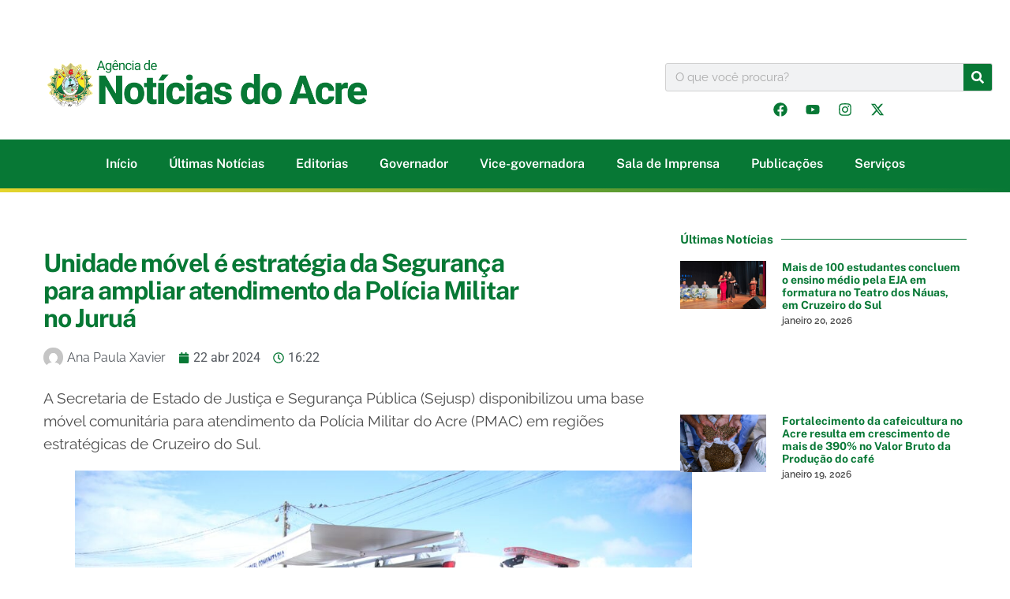

--- FILE ---
content_type: text/html; charset=UTF-8
request_url: https://agencia.ac.gov.br/unidade-movel-e-estrategia-da-seguranca-para-ampliar-atendimento-da-policia-militar-no-jurua/
body_size: 41626
content:
<!doctype html><html lang="pt-BR" prefix="og: https://ogp.me/ns#"><head><script data-no-optimize="1">var litespeed_docref=sessionStorage.getItem("litespeed_docref");litespeed_docref&&(Object.defineProperty(document,"referrer",{get:function(){return litespeed_docref}}),sessionStorage.removeItem("litespeed_docref"));</script> <meta charset="UTF-8"><meta name="viewport" content="width=device-width, initial-scale=1"><link rel="profile" href="https://gmpg.org/xfn/11">
<script type="litespeed/javascript">(function(){window.wp=window.wp||{};wp.autorefresh={setTimeOutId:null,events:{'DOMContentLiteSpeedLoaded':'document','keyup':'document','click':'document','paste':'document','touchstart':'window','touchenter':'window','mousemove':'window','scroll':'window','scrollstart':'window'},callback:function(){if(wp.autorefresh.setTimeOutId){clearTimeout(wp.autorefresh.setTimeOutId)}wp.autorefresh.setTimeOutId=setTimeout(function(){location.reload()},1000*60*5)}};Object.keys(wp.autorefresh.events).forEach(function(event){var target=wp.autorefresh.events[event]==='document'?document:window;target.addEventListener(event,wp.autorefresh.callback)})})()</script> <noscript><meta http-equiv="refresh" content="300"></noscript><title>Unidade móvel é estratégia da Segurança para ampliar atendimento da Polícia Militar no Juruá</title><meta name="description" content="A Secretaria de Estado de Justiça e Segurança Pública (Sejusp) disponibilizou uma base móvel comunitária para atendimento da Polícia Militar do Acre (PMAC) em"/><meta name="robots" content="follow, index, max-snippet:-1, max-video-preview:-1, max-image-preview:large"/><link rel="canonical" href="https://agencia.ac.gov.br/unidade-movel-e-estrategia-da-seguranca-para-ampliar-atendimento-da-policia-militar-no-jurua/" /><meta property="og:locale" content="pt_BR" /><meta property="og:type" content="article" /><meta property="og:title" content="Unidade móvel é estratégia da Segurança para ampliar atendimento da Polícia Militar no Juruá" /><meta property="og:description" content="A Secretaria de Estado de Justiça e Segurança Pública (Sejusp) disponibilizou uma base móvel comunitária para atendimento da Polícia Militar do Acre (PMAC) em" /><meta property="og:url" content="https://agencia.ac.gov.br/unidade-movel-e-estrategia-da-seguranca-para-ampliar-atendimento-da-policia-militar-no-jurua/" /><meta property="og:site_name" content="Noticias do Acre" /><meta property="article:publisher" content="https://www.facebook.com/governodoacre/" /><meta property="article:tag" content="#Sejusp" /><meta property="article:tag" content="agência de notícias" /><meta property="article:tag" content="governo do Acre" /><meta property="article:tag" content="Notícias do Acre" /><meta property="article:tag" content="segurança" /><meta property="article:tag" content="segurança pública" /><meta property="article:section" content="Acre" /><meta property="og:updated_time" content="2024-04-22T20:23:34-05:00" /><meta property="og:image" content="https://agencia.ac.gov.br/wp-content/uploads/2024/04/IMG_5217_Original-1024x683.jpeg" /><meta property="og:image:secure_url" content="https://agencia.ac.gov.br/wp-content/uploads/2024/04/IMG_5217_Original-1024x683.jpeg" /><meta property="og:image:width" content="800" /><meta property="og:image:height" content="534" /><meta property="og:image:alt" content="Unidade móvel é estratégia da Segurança para ampliar atendimento da Polícia Militar no Juruá" /><meta property="og:image:type" content="image/jpeg" /><meta property="article:published_time" content="2024-04-22T16:22:11-05:00" /><meta property="article:modified_time" content="2024-04-22T20:23:34-05:00" /><meta name="twitter:card" content="summary_large_image" /><meta name="twitter:title" content="Unidade móvel é estratégia da Segurança para ampliar atendimento da Polícia Militar no Juruá" /><meta name="twitter:description" content="A Secretaria de Estado de Justiça e Segurança Pública (Sejusp) disponibilizou uma base móvel comunitária para atendimento da Polícia Militar do Acre (PMAC) em" /><meta name="twitter:site" content="@governo_acre" /><meta name="twitter:creator" content="@governo_acre" /><meta name="twitter:image" content="https://agencia.ac.gov.br/wp-content/uploads/2024/04/IMG_5217_Original-1024x683.jpeg" /><meta name="twitter:label1" content="Escrito por" /><meta name="twitter:data1" content="Ana Paula Xavier" /><meta name="twitter:label2" content="Tempo para leitura" /><meta name="twitter:data2" content="1 minuto" /> <script type="application/ld+json" class="rank-math-schema-pro">{"@context":"https://schema.org","@graph":[{"@type":"Organization","@id":"https://agencia.ac.gov.br/#organization","name":"Noticias do Acre","sameAs":["https://www.facebook.com/governodoacre/","https://twitter.com/governo_acre"],"logo":{"@type":"ImageObject","@id":"https://agencia.ac.gov.br/#logo","url":"https://agencia.ac.gov.br/wp-content/uploads/2024/04/logo-1-150x120.png","contentUrl":"https://agencia.ac.gov.br/wp-content/uploads/2024/04/logo-1-150x120.png","caption":"Noticias do Acre","inLanguage":"pt-BR"}},{"@type":"WebSite","@id":"https://agencia.ac.gov.br/#website","url":"https://agencia.ac.gov.br","name":"Noticias do Acre","publisher":{"@id":"https://agencia.ac.gov.br/#organization"},"inLanguage":"pt-BR"},{"@type":"ImageObject","@id":"https://agencia.ac.gov.br/wp-content/uploads/2024/04/IMG_5217_Original-scaled.jpeg","url":"https://agencia.ac.gov.br/wp-content/uploads/2024/04/IMG_5217_Original-scaled.jpeg","width":"2560","height":"1707","inLanguage":"pt-BR"},{"@type":"BreadcrumbList","@id":"https://agencia.ac.gov.br/unidade-movel-e-estrategia-da-seguranca-para-ampliar-atendimento-da-policia-militar-no-jurua/#breadcrumb","itemListElement":[{"@type":"ListItem","position":"1","item":{"@id":"https://agencia.ac.gov.br","name":"Home"}},{"@type":"ListItem","position":"2","item":{"@id":"https://agencia.ac.gov.br/unidade-movel-e-estrategia-da-seguranca-para-ampliar-atendimento-da-policia-militar-no-jurua/","name":"Unidade m\u00f3vel \u00e9 estrat\u00e9gia da Seguran\u00e7a para ampliar atendimento da Pol\u00edcia Militar no Juru\u00e1"}}]},{"@type":"WebPage","@id":"https://agencia.ac.gov.br/unidade-movel-e-estrategia-da-seguranca-para-ampliar-atendimento-da-policia-militar-no-jurua/#webpage","url":"https://agencia.ac.gov.br/unidade-movel-e-estrategia-da-seguranca-para-ampliar-atendimento-da-policia-militar-no-jurua/","name":"Unidade m\u00f3vel \u00e9 estrat\u00e9gia da Seguran\u00e7a para ampliar atendimento da Pol\u00edcia Militar no Juru\u00e1","datePublished":"2024-04-22T16:22:11-05:00","dateModified":"2024-04-22T20:23:34-05:00","isPartOf":{"@id":"https://agencia.ac.gov.br/#website"},"primaryImageOfPage":{"@id":"https://agencia.ac.gov.br/wp-content/uploads/2024/04/IMG_5217_Original-scaled.jpeg"},"inLanguage":"pt-BR","breadcrumb":{"@id":"https://agencia.ac.gov.br/unidade-movel-e-estrategia-da-seguranca-para-ampliar-atendimento-da-policia-militar-no-jurua/#breadcrumb"}},{"@type":"Person","@id":"https://agencia.ac.gov.br/author/ana-paula-xavier/","name":"Ana Paula Xavier","url":"https://agencia.ac.gov.br/author/ana-paula-xavier/","image":{"@type":"ImageObject","@id":"https://agencia.ac.gov.br/wp-content/litespeed/avatar/9d57e8f2e4837ebbc43f8c0cf34c196a.jpg?ver=1768875677","url":"https://agencia.ac.gov.br/wp-content/litespeed/avatar/9d57e8f2e4837ebbc43f8c0cf34c196a.jpg?ver=1768875677","caption":"Ana Paula Xavier","inLanguage":"pt-BR"},"worksFor":{"@id":"https://agencia.ac.gov.br/#organization"}},{"@type":"BlogPosting","headline":"Unidade m\u00f3vel \u00e9 estrat\u00e9gia da Seguran\u00e7a para ampliar atendimento da Pol\u00edcia Militar no Juru\u00e1","datePublished":"2024-04-22T16:22:11-05:00","dateModified":"2024-04-22T20:23:34-05:00","author":{"@id":"https://agencia.ac.gov.br/author/ana-paula-xavier/","name":"Ana Paula Xavier"},"publisher":{"@id":"https://agencia.ac.gov.br/#organization"},"description":"A Secretaria de Estado de Justi\u00e7a e Seguran\u00e7a P\u00fablica (Sejusp) disponibilizou uma base m\u00f3vel comunit\u00e1ria para atendimento da Pol\u00edcia Militar do Acre (PMAC) em","name":"Unidade m\u00f3vel \u00e9 estrat\u00e9gia da Seguran\u00e7a para ampliar atendimento da Pol\u00edcia Militar no Juru\u00e1","@id":"https://agencia.ac.gov.br/unidade-movel-e-estrategia-da-seguranca-para-ampliar-atendimento-da-policia-militar-no-jurua/#richSnippet","isPartOf":{"@id":"https://agencia.ac.gov.br/unidade-movel-e-estrategia-da-seguranca-para-ampliar-atendimento-da-policia-militar-no-jurua/#webpage"},"image":{"@id":"https://agencia.ac.gov.br/wp-content/uploads/2024/04/IMG_5217_Original-scaled.jpeg"},"inLanguage":"pt-BR","mainEntityOfPage":{"@id":"https://agencia.ac.gov.br/unidade-movel-e-estrategia-da-seguranca-para-ampliar-atendimento-da-policia-militar-no-jurua/#webpage"}}]}</script> <link rel='dns-prefetch' href='//stats.wp.com' /><link rel="alternate" type="application/rss+xml" title="Feed para Noticias do Acre &raquo;" href="https://agencia.ac.gov.br/feed/" /><link rel="alternate" title="oEmbed (JSON)" type="application/json+oembed" href="https://agencia.ac.gov.br/wp-json/oembed/1.0/embed?url=https%3A%2F%2Fagencia.ac.gov.br%2Funidade-movel-e-estrategia-da-seguranca-para-ampliar-atendimento-da-policia-militar-no-jurua%2F" /><link rel="alternate" title="oEmbed (XML)" type="text/xml+oembed" href="https://agencia.ac.gov.br/wp-json/oembed/1.0/embed?url=https%3A%2F%2Fagencia.ac.gov.br%2Funidade-movel-e-estrategia-da-seguranca-para-ampliar-atendimento-da-policia-militar-no-jurua%2F&#038;format=xml" /><style id='wp-img-auto-sizes-contain-inline-css'>img:is([sizes=auto i],[sizes^="auto," i]){contain-intrinsic-size:3000px 1500px}
/*# sourceURL=wp-img-auto-sizes-contain-inline-css */</style><style id="litespeed-ccss">ul{box-sizing:border-box}:root{--wp--preset--font-size--normal:16px;--wp--preset--font-size--huge:42px}.screen-reader-text{border:0;clip:rect(1px,1px,1px,1px);clip-path:inset(50%);height:1px;margin:-1px;overflow:hidden;padding:0;position:absolute;width:1px;word-wrap:normal!important}html :where(img[class*=wp-image-]){height:auto;max-width:100%}:root{--wp--preset--aspect-ratio--square:1;--wp--preset--aspect-ratio--4-3:4/3;--wp--preset--aspect-ratio--3-4:3/4;--wp--preset--aspect-ratio--3-2:3/2;--wp--preset--aspect-ratio--2-3:2/3;--wp--preset--aspect-ratio--16-9:16/9;--wp--preset--aspect-ratio--9-16:9/16;--wp--preset--color--black:#000000;--wp--preset--color--cyan-bluish-gray:#abb8c3;--wp--preset--color--white:#ffffff;--wp--preset--color--pale-pink:#f78da7;--wp--preset--color--vivid-red:#cf2e2e;--wp--preset--color--luminous-vivid-orange:#ff6900;--wp--preset--color--luminous-vivid-amber:#fcb900;--wp--preset--color--light-green-cyan:#7bdcb5;--wp--preset--color--vivid-green-cyan:#00d084;--wp--preset--color--pale-cyan-blue:#8ed1fc;--wp--preset--color--vivid-cyan-blue:#0693e3;--wp--preset--color--vivid-purple:#9b51e0;--wp--preset--gradient--vivid-cyan-blue-to-vivid-purple:linear-gradient(135deg,rgba(6,147,227,1) 0%,rgb(155,81,224) 100%);--wp--preset--gradient--light-green-cyan-to-vivid-green-cyan:linear-gradient(135deg,rgb(122,220,180) 0%,rgb(0,208,130) 100%);--wp--preset--gradient--luminous-vivid-amber-to-luminous-vivid-orange:linear-gradient(135deg,rgba(252,185,0,1) 0%,rgba(255,105,0,1) 100%);--wp--preset--gradient--luminous-vivid-orange-to-vivid-red:linear-gradient(135deg,rgba(255,105,0,1) 0%,rgb(207,46,46) 100%);--wp--preset--gradient--very-light-gray-to-cyan-bluish-gray:linear-gradient(135deg,rgb(238,238,238) 0%,rgb(169,184,195) 100%);--wp--preset--gradient--cool-to-warm-spectrum:linear-gradient(135deg,rgb(74,234,220) 0%,rgb(151,120,209) 20%,rgb(207,42,186) 40%,rgb(238,44,130) 60%,rgb(251,105,98) 80%,rgb(254,248,76) 100%);--wp--preset--gradient--blush-light-purple:linear-gradient(135deg,rgb(255,206,236) 0%,rgb(152,150,240) 100%);--wp--preset--gradient--blush-bordeaux:linear-gradient(135deg,rgb(254,205,165) 0%,rgb(254,45,45) 50%,rgb(107,0,62) 100%);--wp--preset--gradient--luminous-dusk:linear-gradient(135deg,rgb(255,203,112) 0%,rgb(199,81,192) 50%,rgb(65,88,208) 100%);--wp--preset--gradient--pale-ocean:linear-gradient(135deg,rgb(255,245,203) 0%,rgb(182,227,212) 50%,rgb(51,167,181) 100%);--wp--preset--gradient--electric-grass:linear-gradient(135deg,rgb(202,248,128) 0%,rgb(113,206,126) 100%);--wp--preset--gradient--midnight:linear-gradient(135deg,rgb(2,3,129) 0%,rgb(40,116,252) 100%);--wp--preset--font-size--small:13px;--wp--preset--font-size--medium:20px;--wp--preset--font-size--large:36px;--wp--preset--font-size--x-large:42px;--wp--preset--spacing--20:0.44rem;--wp--preset--spacing--30:0.67rem;--wp--preset--spacing--40:1rem;--wp--preset--spacing--50:1.5rem;--wp--preset--spacing--60:2.25rem;--wp--preset--spacing--70:3.38rem;--wp--preset--spacing--80:5.06rem;--wp--preset--shadow--natural:6px 6px 9px rgba(0, 0, 0, 0.2);--wp--preset--shadow--deep:12px 12px 50px rgba(0, 0, 0, 0.4);--wp--preset--shadow--sharp:6px 6px 0px rgba(0, 0, 0, 0.2);--wp--preset--shadow--outlined:6px 6px 0px -3px rgba(255, 255, 255, 1), 6px 6px rgba(0, 0, 0, 1);--wp--preset--shadow--crisp:6px 6px 0px rgba(0, 0, 0, 1)}:root{--wp--style--global--content-size:800px;--wp--style--global--wide-size:1200px}:where(body){margin:0}:root{--wp--style--block-gap:24px}body{padding-top:0;padding-right:0;padding-bottom:0;padding-left:0}a:where(:not(.wp-element-button)){text-decoration:underline}html{line-height:1.15;-webkit-text-size-adjust:100%}*,:after,:before{box-sizing:border-box}body{margin:0;font-family:-apple-system,BlinkMacSystemFont,Segoe UI,Roboto,Helvetica Neue,Arial,Noto Sans,sans-serif,Apple Color Emoji,Segoe UI Emoji,Segoe UI Symbol,Noto Color Emoji;font-size:1rem;font-weight:400;line-height:1.5;color:#333;background-color:#fff;-webkit-font-smoothing:antialiased;-moz-osx-font-smoothing:grayscale}h1,h2,h3{margin-block-start:.5rem;margin-block-end:1rem;font-family:inherit;font-weight:500;line-height:1.2;color:inherit}h1{font-size:2.5rem}h2{font-size:2rem}h3{font-size:1.75rem}p{margin-block-start:0;margin-block-end:.9rem}a{background-color:#fff0;text-decoration:none;color:#c36}img{border-style:none;height:auto;max-width:100%}label{display:inline-block;line-height:1;vertical-align:middle}button,input{font-family:inherit;font-size:1rem;line-height:1.5;margin:0}input[type=search]{width:100%;border:1px solid #666;border-radius:3px;padding:.5rem 1rem}button,input{overflow:visible}button{text-transform:none}[type=submit],button{width:auto;-webkit-appearance:button}[type=submit],button{display:inline-block;font-weight:400;color:#c36;text-align:center;white-space:nowrap;background-color:#fff0;border:1px solid #c36;padding:.5rem 1rem;font-size:1rem;border-radius:3px}[type=search]{-webkit-appearance:textfield;outline-offset:-2px}[type=search]::-webkit-search-decoration{-webkit-appearance:none}::-webkit-file-upload-button{-webkit-appearance:button;font:inherit}li,ul{margin-block-start:0;margin-block-end:0;border:0;outline:0;font-size:100%;vertical-align:baseline;background:#fff0}.screen-reader-text{clip:rect(1px,1px,1px,1px);height:1px;overflow:hidden;position:absolute!important;width:1px;word-wrap:normal!important}.elementor-screen-only,.screen-reader-text{height:1px;margin:-1px;overflow:hidden;padding:0;position:absolute;top:-10000em;width:1px;clip:rect(0,0,0,0);border:0}.elementor *,.elementor :after,.elementor :before{box-sizing:border-box}.elementor a{box-shadow:none;text-decoration:none}.elementor img{border:none;border-radius:0;box-shadow:none;height:auto;max-width:100%}@media (max-width:1024px){.elementor-widget-wrap .elementor-element.elementor-widget-tablet__width-initial{max-width:100%}}@media (max-width:767px){.elementor-widget-wrap .elementor-element.elementor-widget-mobile__width-initial{max-width:100%}}.elementor-element{--flex-direction:initial;--flex-wrap:initial;--justify-content:initial;--align-items:initial;--align-content:initial;--gap:initial;--flex-basis:initial;--flex-grow:initial;--flex-shrink:initial;--order:initial;--align-self:initial;align-self:var(--align-self);flex-basis:var(--flex-basis);flex-grow:var(--flex-grow);flex-shrink:var(--flex-shrink);order:var(--order)}.elementor-element:where(.e-con-full,.elementor-widget){align-content:var(--align-content);align-items:var(--align-items);flex-direction:var(--flex-direction);flex-wrap:var(--flex-wrap);gap:var(--row-gap) var(--column-gap);justify-content:var(--justify-content)}:root{--page-title-display:block}.elementor-page-title{display:var(--page-title-display)}.elementor-section{position:relative}.elementor-section .elementor-container{display:flex;margin-left:auto;margin-right:auto;position:relative}@media (max-width:1024px){.elementor-section .elementor-container{flex-wrap:wrap}}.elementor-section.elementor-section-boxed>.elementor-container{max-width:1140px}.elementor-section.elementor-section-stretched{position:relative;width:100%}.elementor-widget-wrap{align-content:flex-start;flex-wrap:wrap;position:relative;width:100%}.elementor:not(.elementor-bc-flex-widget) .elementor-widget-wrap{display:flex}.elementor-widget-wrap>.elementor-element{width:100%}.elementor-widget{position:relative}.elementor-widget:not(:last-child){margin-bottom:var(--kit-widget-spacing,20px)}.elementor-column{display:flex;min-height:1px;position:relative}.elementor-column-gap-default>.elementor-column>.elementor-element-populated{padding:10px}.elementor-column-gap-wide>.elementor-column>.elementor-element-populated{padding:20px}@media (min-width:768px){.elementor-column.elementor-col-33{width:33.333%}.elementor-column.elementor-col-50{width:50%}.elementor-column.elementor-col-66{width:66.666%}}@media (max-width:767px){.elementor-column{width:100%}}.elementor-grid{display:grid;grid-column-gap:var(--grid-column-gap);grid-row-gap:var(--grid-row-gap)}.elementor-grid .elementor-grid-item{min-width:0}.elementor-grid-0 .elementor-grid{display:inline-block;margin-bottom:calc(-1 * var(--grid-row-gap));width:100%;word-spacing:var(--grid-column-gap)}.elementor-grid-0 .elementor-grid .elementor-grid-item{display:inline-block;margin-bottom:var(--grid-row-gap);word-break:break-word}.elementor-grid-1 .elementor-grid{grid-template-columns:repeat(1,1fr)}@media (max-width:1024px){.elementor-grid-tablet-2 .elementor-grid{grid-template-columns:repeat(2,1fr)}}@media (max-width:767px){.elementor-grid-mobile-1 .elementor-grid{grid-template-columns:repeat(1,1fr)}}@media (prefers-reduced-motion:no-preference){html{scroll-behavior:smooth}}.e-con{--border-radius:0;--border-top-width:0px;--border-right-width:0px;--border-bottom-width:0px;--border-left-width:0px;--border-style:initial;--border-color:initial;--container-widget-width:100%;--container-widget-height:initial;--container-widget-flex-grow:0;--container-widget-align-self:initial;--content-width:min(100%,var(--container-max-width,1140px));--width:100%;--min-height:initial;--height:auto;--text-align:initial;--margin-top:0px;--margin-right:0px;--margin-bottom:0px;--margin-left:0px;--padding-top:var(--container-default-padding-top,10px);--padding-right:var(--container-default-padding-right,10px);--padding-bottom:var(--container-default-padding-bottom,10px);--padding-left:var(--container-default-padding-left,10px);--position:relative;--z-index:revert;--overflow:visible;--gap:var(--widgets-spacing,20px);--row-gap:var(--widgets-spacing-row,20px);--column-gap:var(--widgets-spacing-column,20px);--overlay-mix-blend-mode:initial;--overlay-opacity:1;--e-con-grid-template-columns:repeat(3,1fr);--e-con-grid-template-rows:repeat(2,1fr);border-radius:var(--border-radius);height:var(--height);min-height:var(--min-height);min-width:0;overflow:var(--overflow);position:var(--position);width:var(--width);z-index:var(--z-index);--flex-wrap-mobile:wrap;margin-block-end:var(--margin-block-end);margin-block-start:var(--margin-block-start);margin-inline-end:var(--margin-inline-end);margin-inline-start:var(--margin-inline-start);padding-inline-end:var(--padding-inline-end);padding-inline-start:var(--padding-inline-start);--margin-block-start:var(--margin-top);--margin-block-end:var(--margin-bottom);--margin-inline-start:var(--margin-left);--margin-inline-end:var(--margin-right);--padding-inline-start:var(--padding-left);--padding-inline-end:var(--padding-right);--padding-block-start:var(--padding-top);--padding-block-end:var(--padding-bottom);--border-block-start-width:var(--border-top-width);--border-block-end-width:var(--border-bottom-width);--border-inline-start-width:var(--border-left-width);--border-inline-end-width:var(--border-right-width)}.e-con.e-flex{--flex-direction:column;--flex-basis:auto;--flex-grow:0;--flex-shrink:1;flex:var(--flex-grow) var(--flex-shrink) var(--flex-basis)}.e-con>.e-con-inner{padding-block-end:var(--padding-block-end);padding-block-start:var(--padding-block-start);text-align:var(--text-align)}.e-con.e-flex>.e-con-inner{flex-direction:var(--flex-direction)}.e-con,.e-con>.e-con-inner{display:var(--display)}.e-con-boxed.e-flex{align-content:normal;align-items:normal;flex-direction:column;flex-wrap:nowrap;justify-content:normal}.e-con-boxed{gap:initial;text-align:initial}.e-con.e-flex>.e-con-inner{align-content:var(--align-content);align-items:var(--align-items);align-self:auto;flex-basis:auto;flex-grow:1;flex-shrink:1;flex-wrap:var(--flex-wrap);justify-content:var(--justify-content)}.e-con>.e-con-inner{gap:var(--row-gap) var(--column-gap);height:100%;margin:0 auto;max-width:var(--content-width);padding-inline-end:0;padding-inline-start:0;width:100%}:is(.elementor-section-wrap,[data-elementor-id])>.e-con{--margin-left:auto;--margin-right:auto;max-width:min(100%,var(--width))}.e-con .elementor-widget.elementor-widget{margin-block-end:0}.e-con:before{border-block-end-width:var(--border-block-end-width);border-block-start-width:var(--border-block-start-width);border-color:var(--border-color);border-inline-end-width:var(--border-inline-end-width);border-inline-start-width:var(--border-inline-start-width);border-radius:var(--border-radius);border-style:var(--border-style);content:var(--background-overlay);display:block;height:max(100% + var(--border-top-width) + var(--border-bottom-width),100%);left:calc(0px - var(--border-left-width));mix-blend-mode:var(--overlay-mix-blend-mode);opacity:var(--overlay-opacity);position:absolute;top:calc(0px - var(--border-top-width));width:max(100% + var(--border-left-width) + var(--border-right-width),100%)}.e-con .elementor-widget{min-width:0}.e-con>.e-con-inner>.elementor-widget>.elementor-widget-container{height:100%}.e-con.e-con>.e-con-inner>.elementor-widget{max-width:100%}@media (max-width:767px){.e-con.e-flex{--width:100%;--flex-wrap:var(--flex-wrap-mobile)}}.elementor-heading-title{line-height:1;margin:0;padding:0}.elementor-icon{color:#69727d;display:inline-block;font-size:50px;line-height:1;text-align:center}.elementor-icon svg{display:block;height:1em;position:relative;width:1em}.elementor-icon svg:before{left:50%;position:absolute;transform:translateX(-50%)}.elementor-shape-rounded .elementor-icon{border-radius:10%}.elementor-kit-716491{--e-global-color-primary:#6EC1E4;--e-global-color-secondary:#54595F;--e-global-color-text:#4D4D4D;--e-global-color-accent:#61CE70;--e-global-color-925b8e7:#b07c34;--e-global-color-0f4a10c:#077835;--e-global-color-16e2c06:#181616;--e-global-color-6eb26d2:#D59C2D;--e-global-typography-primary-font-family:"Raleway";--e-global-typography-primary-font-weight:700;--e-global-typography-secondary-font-family:"Raleway";--e-global-typography-secondary-font-weight:600;--e-global-typography-text-font-family:"Raleway";--e-global-typography-text-font-weight:400;--e-global-typography-accent-font-family:"Raleway";--e-global-typography-accent-font-weight:400;background-color:#FFF;color:#787878;font-family:"Raleway",Sans-serif;font-size:16px}.elementor-kit-716491 a{font-family:"Raleway",Sans-serif;font-size:19px}.elementor-kit-716491 h1{font-family:"Raleway",Sans-serif;font-size:42px}.elementor-kit-716491 h2{font-family:"Raleway",Sans-serif}.elementor-kit-716491 h3{font-family:"Open Sans",Sans-serif}.elementor-section.elementor-section-boxed>.elementor-container{max-width:1240px}.e-con{--container-max-width:1240px}.elementor-widget:not(:last-child){margin-block-end:20px}.elementor-element{--widgets-spacing:20px 20px;--widgets-spacing-row:20px;--widgets-spacing-column:20px}@media (max-width:1024px){.elementor-section.elementor-section-boxed>.elementor-container{max-width:1024px}.e-con{--container-max-width:1024px}}@media (max-width:767px){.elementor-section.elementor-section-boxed>.elementor-container{max-width:767px}.e-con{--container-max-width:767px}}body{overflow-x:hidden}.elementor-635772 .elementor-element.elementor-element-f7158ab{padding:50px 0 0 0;overflow:visible}.elementor-635772 .elementor-element.elementor-element-10117c81.elementor-column.elementor-element[data-element_type="column"]>.elementor-widget-wrap.elementor-element-populated{align-content:center;align-items:center}.elementor-635772 .elementor-element.elementor-element-0453154>.elementor-widget-container{padding:0 0 0 30px}.elementor-635772 .elementor-element.elementor-element-0453154.elementor-element{--flex-grow:0;--flex-shrink:0}.elementor-635772 .elementor-element.elementor-element-105c2331.elementor-column>.elementor-widget-wrap{justify-content:center}.elementor-635772 .elementor-element.elementor-element-105c2331>.elementor-widget-wrap>.elementor-widget:not(.elementor-widget__width-auto):not(.elementor-widget__width-initial):not(:last-child):not(.elementor-absolute){margin-bottom:5px}.elementor-635772 .elementor-element.elementor-element-105c2331>.elementor-element-populated{margin:0 0 0 0;--e-column-margin-right:0px;--e-column-margin-left:0px;padding:30px 0 0 0}.elementor-635772 .elementor-element.elementor-element-105c2331{z-index:1000}.elementor-widget-search-form input[type="search"].elementor-search-form__input{font-family:var(--e-global-typography-text-font-family),Sans-serif;font-weight:var(--e-global-typography-text-font-weight)}.elementor-widget-search-form .elementor-search-form__input{color:var(--e-global-color-text);fill:var(--e-global-color-text)}.elementor-widget-search-form .elementor-search-form__submit{font-family:var(--e-global-typography-text-font-family),Sans-serif;font-weight:var(--e-global-typography-text-font-weight);background-color:var(--e-global-color-secondary)}.elementor-635772 .elementor-element.elementor-element-658a44cc.elementor-element{--flex-grow:0;--flex-shrink:0}.elementor-635772 .elementor-element.elementor-element-658a44cc .elementor-search-form__container{min-height:36px}.elementor-635772 .elementor-element.elementor-element-658a44cc .elementor-search-form__submit{min-width:36px;background-color:#077835}.elementor-635772 .elementor-element.elementor-element-658a44cc .elementor-search-form__input{padding-left:calc(36px / 3);padding-right:calc(36px / 3)}.elementor-635772 .elementor-element.elementor-element-658a44cc .elementor-search-form__input{color:#7A7A7A;fill:#7A7A7A}.elementor-635772 .elementor-element.elementor-element-658a44cc:not(.elementor-search-form--skin-full_screen) .elementor-search-form__container{border-color:#D1D1D1;border-width:1px 1px 1px 1px;border-radius:3px}.elementor-635772 .elementor-element.elementor-element-470f1b3 .elementor-repeater-item-da295a7.elementor-social-icon{background-color:#fff0}.elementor-635772 .elementor-element.elementor-element-470f1b3 .elementor-repeater-item-da295a7.elementor-social-icon svg{fill:#077835}.elementor-635772 .elementor-element.elementor-element-470f1b3 .elementor-repeater-item-8816b6e.elementor-social-icon{background-color:#fff0}.elementor-635772 .elementor-element.elementor-element-470f1b3 .elementor-repeater-item-8816b6e.elementor-social-icon svg{fill:#077835}.elementor-635772 .elementor-element.elementor-element-470f1b3 .elementor-repeater-item-982545f.elementor-social-icon{background-color:#FFF0}.elementor-635772 .elementor-element.elementor-element-470f1b3 .elementor-repeater-item-982545f.elementor-social-icon svg{fill:#077835}.elementor-635772 .elementor-element.elementor-element-470f1b3 .elementor-repeater-item-d199343.elementor-social-icon{background-color:#fff0}.elementor-635772 .elementor-element.elementor-element-470f1b3 .elementor-repeater-item-d199343.elementor-social-icon svg{fill:#077835}.elementor-635772 .elementor-element.elementor-element-470f1b3{--grid-template-columns:repeat(0, auto);--icon-size:18px;--grid-column-gap:5px;--grid-row-gap:0px}.elementor-635772 .elementor-element.elementor-element-470f1b3 .elementor-widget-container{text-align:center}.elementor-635772 .elementor-element.elementor-element-34f2617{--display:flex;--flex-direction:column;--container-widget-width:calc( ( 1 - var( --container-widget-flex-grow ) ) * 100% );--container-widget-height:initial;--container-widget-flex-grow:0;--container-widget-align-self:initial;--flex-wrap-mobile:wrap;--justify-content:center;--align-items:center;--margin-top:20px;--margin-bottom:0px;--margin-left:0px;--margin-right:0px;--padding-top:10px;--padding-bottom:10px;--padding-left:0px;--padding-right:0px;overflow:visible}.elementor-635772 .elementor-element.elementor-element-34f2617:not(.elementor-motion-effects-element-type-background){background-color:#077835}.elementor-widget-nav-menu .elementor-nav-menu .elementor-item{font-family:var(--e-global-typography-primary-font-family),Sans-serif;font-weight:var(--e-global-typography-primary-font-weight)}.elementor-widget-nav-menu .elementor-nav-menu--main .elementor-item{color:var(--e-global-color-text);fill:var(--e-global-color-text)}.elementor-widget-nav-menu .elementor-nav-menu--main:not(.e--pointer-framed) .elementor-item:before,.elementor-widget-nav-menu .elementor-nav-menu--main:not(.e--pointer-framed) .elementor-item:after{background-color:var(--e-global-color-accent)}.elementor-widget-nav-menu{--e-nav-menu-divider-color:var( --e-global-color-text )}.elementor-widget-nav-menu .elementor-nav-menu--dropdown .elementor-item,.elementor-widget-nav-menu .elementor-nav-menu--dropdown .elementor-sub-item{font-family:var(--e-global-typography-accent-font-family),Sans-serif;font-weight:var(--e-global-typography-accent-font-weight)}.elementor-635772 .elementor-element.elementor-element-2dc8858 .elementor-menu-toggle{margin:0 auto;background-color:#FFF}.elementor-635772 .elementor-element.elementor-element-2dc8858 .elementor-nav-menu .elementor-item{font-family:"Public Sans",Sans-serif;font-size:16px;font-weight:600}.elementor-635772 .elementor-element.elementor-element-2dc8858 .elementor-nav-menu--main .elementor-item{color:#FFF;fill:#FFF;padding-left:20px;padding-right:20px;padding-top:11px;padding-bottom:11px}.elementor-635772 .elementor-element.elementor-element-2dc8858{--e-nav-menu-horizontal-menu-item-margin:calc( 0px / 2 )}.elementor-635772 .elementor-element.elementor-element-2dc8858 .elementor-nav-menu--dropdown a,.elementor-635772 .elementor-element.elementor-element-2dc8858 .elementor-menu-toggle{color:#077835;fill:#077835}.elementor-635772 .elementor-element.elementor-element-2dc8858 .elementor-nav-menu--dropdown{background-color:#EEEE}.elementor-635772 .elementor-element.elementor-element-2dc8858 div.elementor-menu-toggle{color:#077835}.elementor-635772 .elementor-element.elementor-element-2dc8858 div.elementor-menu-toggle svg{fill:#077835}.elementor-635772 .elementor-element.elementor-element-a8dfb89{--display:flex;--flex-direction:column;--container-widget-width:100%;--container-widget-height:initial;--container-widget-flex-grow:0;--container-widget-align-self:initial;--flex-wrap-mobile:wrap;--margin-top:0px;--margin-bottom:0px;--margin-left:0px;--margin-right:0px;--padding-top:0px;--padding-bottom:0px;--padding-left:0px;--padding-right:0px;overflow:visible}.elementor-635772 .elementor-element.elementor-element-a8dfb89:not(.elementor-motion-effects-element-type-background){background-color:#fff0;background-image:linear-gradient(-90deg,#077835 0%,#e5d52c 100%)}.elementor-635772 .elementor-element.elementor-element-ca3b40c{--spacer-size:5px}.elementor-location-header:before{content:"";display:table;clear:both}@media (max-width:1366px){.elementor-635772 .elementor-element.elementor-element-f7158ab{padding:50px 20px 0 20px}.elementor-635772 .elementor-element.elementor-element-0453154{width:var(--container-widget-width,443.938px);max-width:443.938px;--container-widget-width:443.938px;--container-widget-flex-grow:0}.elementor-635772 .elementor-element.elementor-element-105c2331.elementor-column>.elementor-widget-wrap{justify-content:flex-end}}@media (max-width:1024px){.elementor-635772 .elementor-element.elementor-element-658a44cc{width:var(--container-widget-width,224.743px);max-width:224.743px;--container-widget-width:224.743px;--container-widget-flex-grow:0}}@media (max-width:767px){.elementor-635772 .elementor-element.elementor-element-f7158ab{padding:30px 70px 0 70px}.elementor-635772 .elementor-element.elementor-element-10117c81{width:100%}.elementor-635772 .elementor-element.elementor-element-10117c81.elementor-column>.elementor-widget-wrap{justify-content:center}.elementor-635772 .elementor-element.elementor-element-0453154 img{width:70%}.elementor-635772 .elementor-element.elementor-element-105c2331.elementor-column.elementor-element[data-element_type="column"]>.elementor-widget-wrap.elementor-element-populated{align-content:flex-start;align-items:flex-start}.elementor-635772 .elementor-element.elementor-element-105c2331.elementor-column>.elementor-widget-wrap{justify-content:center}.elementor-635772 .elementor-element.elementor-element-105c2331>.elementor-element-populated{padding:15px 0 0 0}.elementor-635772 .elementor-element.elementor-element-658a44cc>.elementor-widget-container{margin:0 0 0 0;padding:0 0 0 0}.elementor-635772 .elementor-element.elementor-element-658a44cc:not(.elementor-search-form--skin-full_screen) .elementor-search-form__container{border-radius:10px}.elementor-635772 .elementor-element.elementor-element-470f1b3{--grid-template-columns:repeat(1, auto);--icon-size:16px;--grid-column-gap:10px}.elementor-635772 .elementor-element.elementor-element-470f1b3 .elementor-widget-container{text-align:center}.elementor-635772 .elementor-element.elementor-element-470f1b3 .elementor-social-icon{--icon-padding:0.4em}}@media (min-width:768px){.elementor-635772 .elementor-element.elementor-element-10117c81{width:66.345%}.elementor-635772 .elementor-element.elementor-element-105c2331{width:33.503%}}.elementor-widget-heading .elementor-heading-title{font-family:var(--e-global-typography-primary-font-family),Sans-serif;font-weight:var(--e-global-typography-primary-font-weight);color:var(--e-global-color-primary)}.elementor-location-header:before{content:"";display:table;clear:both}.elementor-716528 .elementor-element.elementor-element-732c41ba:not(.elementor-motion-effects-element-type-background){background-color:#FFF}.elementor-716528 .elementor-element.elementor-element-732c41ba>.elementor-container{max-width:1210px}.elementor-716528 .elementor-element.elementor-element-732c41ba{overflow:visible;padding:2em 1em 4em 1em}.elementor-716528 .elementor-element.elementor-element-7ce70d63>.elementor-widget-wrap>.elementor-widget:not(.elementor-widget__width-auto):not(.elementor-widget__width-initial):not(:last-child):not(.elementor-absolute){margin-bottom:20px}.elementor-716528 .elementor-element.elementor-element-7ce70d63>.elementor-element-populated{margin:0em 0em 0em 0em;--e-column-margin-right:0em;--e-column-margin-left:0em;padding:20px 5px 20px 20px}.elementor-widget-icon-list .elementor-icon-list-item>.elementor-icon-list-text{font-family:var(--e-global-typography-text-font-family),Sans-serif;font-weight:var(--e-global-typography-text-font-weight)}.elementor-widget-icon-list .elementor-icon-list-text{color:var(--e-global-color-secondary)}.elementor-716528 .elementor-element.elementor-element-214d831>.elementor-widget-container{margin:0 0 0 0;padding:0 0 0 5px}.elementor-716528 .elementor-element.elementor-element-214d831.elementor-element{--flex-grow:0;--flex-shrink:0}.elementor-716528 .elementor-element.elementor-element-214d831{--e-icon-list-icon-size:25px;--icon-vertical-offset:0px}.elementor-716528 .elementor-element.elementor-element-214d831 .elementor-icon-list-item>.elementor-icon-list-text{font-family:"Public Sans",Sans-serif;font-size:16px;font-weight:700;line-height:19px}.elementor-widget-theme-post-title .elementor-heading-title{font-family:var(--e-global-typography-primary-font-family),Sans-serif;font-weight:var(--e-global-typography-primary-font-weight);color:var(--e-global-color-primary)}.elementor-716528 .elementor-element.elementor-element-316e1293.elementor-element{--flex-grow:0;--flex-shrink:0}.elementor-716528 .elementor-element.elementor-element-316e1293{text-align:left}.elementor-716528 .elementor-element.elementor-element-316e1293 .elementor-heading-title{font-family:"Public Sans",Sans-serif;font-size:32px;font-weight:700;line-height:1.1;letter-spacing:-1px;word-spacing:-1px;color:#077835}.elementor-widget-post-info .elementor-icon-list-item:not(:last-child):after{border-color:var(--e-global-color-text)}.elementor-widget-post-info .elementor-icon-list-icon svg{fill:var(--e-global-color-primary)}.elementor-widget-post-info .elementor-icon-list-text{color:var(--e-global-color-secondary)}.elementor-widget-post-info .elementor-icon-list-item{font-family:var(--e-global-typography-text-font-family),Sans-serif;font-weight:var(--e-global-typography-text-font-weight)}.elementor-716528 .elementor-element.elementor-element-60b89ba .elementor-icon-list-icon svg{fill:#077835;--e-icon-list-icon-size:14px}.elementor-716528 .elementor-element.elementor-element-60b89ba .elementor-icon-list-icon{width:14px}.elementor-716528 .elementor-element.elementor-element-60b89ba .elementor-icon-list-item{font-family:"Roboto",Sans-serif;font-weight:400}.elementor-widget-theme-post-content{color:var(--e-global-color-text);font-family:var(--e-global-typography-text-font-family),Sans-serif;font-weight:var(--e-global-typography-text-font-weight)}.elementor-716528 .elementor-element.elementor-element-0c7e54e>.elementor-widget-container{margin:5px 0 0 0;padding:0 0 24px 0}.elementor-716528 .elementor-element.elementor-element-0c7e54e{font-family:"Raleway",Sans-serif;font-size:1.2rem;font-weight:400;line-height:1.55}.elementor-widget-heading .elementor-heading-title{font-family:var(--e-global-typography-primary-font-family),Sans-serif;font-weight:var(--e-global-typography-primary-font-weight);color:var(--e-global-color-primary)}.elementor-widget-divider{--divider-color:var( --e-global-color-secondary )}.elementor-widget-divider .elementor-divider__text{color:var(--e-global-color-secondary);font-family:var(--e-global-typography-secondary-font-family),Sans-serif;font-weight:var(--e-global-typography-secondary-font-weight)}.elementor-716528 .elementor-element.elementor-element-4e979a57>.elementor-widget-wrap>.elementor-widget:not(.elementor-widget__width-auto):not(.elementor-widget__width-initial):not(:last-child):not(.elementor-absolute){margin-bottom:20px}.elementor-716528 .elementor-element.elementor-element-4e979a57>.elementor-element-populated{border-style:dashed;border-width:0 0 0 0}.elementor-716528 .elementor-element.elementor-element-1e318dfd{--divider-border-style:solid;--divider-color:#077835;--divider-border-width:1px}.elementor-716528 .elementor-element.elementor-element-1e318dfd .elementor-divider-separator{width:100%}.elementor-716528 .elementor-element.elementor-element-1e318dfd .elementor-divider{padding-block-start:0;padding-block-end:0}.elementor-716528 .elementor-element.elementor-element-1e318dfd .elementor-divider__text{color:#077835;font-family:"Public Sans",Sans-serif;font-weight:700}.elementor-widget-posts .elementor-post__title,.elementor-widget-posts .elementor-post__title a{color:var(--e-global-color-secondary);font-family:var(--e-global-typography-primary-font-family),Sans-serif;font-weight:var(--e-global-typography-primary-font-weight)}.elementor-widget-posts .elementor-post__meta-data{font-family:var(--e-global-typography-secondary-font-family),Sans-serif;font-weight:var(--e-global-typography-secondary-font-weight)}.elementor-716528 .elementor-element.elementor-element-de27ce5{--grid-row-gap:25px;--grid-column-gap:30px}.elementor-716528 .elementor-element.elementor-element-de27ce5>.elementor-widget-container{margin:0em 0em 1em 0em}.elementor-716528 .elementor-element.elementor-element-de27ce5 .elementor-posts-container .elementor-post__thumbnail{padding-bottom:calc(1 * 100%)}.elementor-716528 .elementor-element.elementor-element-de27ce5:after{content:"1"}.elementor-716528 .elementor-element.elementor-element-de27ce5 .elementor-post__thumbnail__link{width:30%}.elementor-716528 .elementor-element.elementor-element-de27ce5.elementor-posts--thumbnail-left .elementor-post__thumbnail__link{margin-right:20px}.elementor-716528 .elementor-element.elementor-element-de27ce5 .elementor-post__title,.elementor-716528 .elementor-element.elementor-element-de27ce5 .elementor-post__title a{color:#077835;font-family:"Public Sans",Sans-serif;font-size:14px;font-weight:700}.elementor-716528 .elementor-element.elementor-element-de27ce5 .elementor-post__title{margin-bottom:5px}.elementor-716528 .elementor-element.elementor-element-de27ce5 .elementor-post__meta-data{color:var(--e-global-color-text)}.elementor-716528 .elementor-element.elementor-element-de27ce5 .elementor-post__meta-data span:before{color:var(--e-global-color-accent)}@media (max-width:1366px){.elementor-716528 .elementor-element.elementor-element-214d831{width:var(--container-widget-width,348.469px);max-width:348.469px;--container-widget-width:348.469px;--container-widget-flex-grow:0}.elementor-716528 .elementor-element.elementor-element-316e1293{width:var(--container-widget-width,637.688px);max-width:637.688px;--container-widget-width:637.688px;--container-widget-flex-grow:0}}@media (max-width:1024px){.elementor-716528 .elementor-element.elementor-element-732c41ba{padding:2em 1.5em 3em 1.5em}.elementor-716528 .elementor-element.elementor-element-7ce70d63.elementor-column.elementor-element[data-element_type="column"]>.elementor-widget-wrap.elementor-element-populated{align-content:center;align-items:center}.elementor-716528 .elementor-element.elementor-element-7ce70d63>.elementor-element-populated{margin:0em 0em 1em 0em;--e-column-margin-right:0em;--e-column-margin-left:0em;padding:10px 10px 10px 10px}.elementor-716528 .elementor-element.elementor-element-60b89ba>.elementor-widget-container{padding:0 0 0 0}.elementor-716528 .elementor-element.elementor-element-4e979a57>.elementor-element-populated{border-width:1px 0 0 0}}@media (max-width:767px){.elementor-716528 .elementor-element.elementor-element-732c41ba{padding:1.5em 1em 2em 1em}.elementor-716528 .elementor-element.elementor-element-7ce70d63{width:100%}.elementor-716528 .elementor-element.elementor-element-316e1293{width:var(--container-widget-width,338.688px);max-width:338.688px;--container-widget-width:338.688px;--container-widget-flex-grow:0}.elementor-716528 .elementor-element.elementor-element-316e1293>.elementor-widget-container{margin:0 0 0 0}.elementor-716528 .elementor-element.elementor-element-316e1293 .elementor-heading-title{font-size:25px;line-height:1.1em}.elementor-716528 .elementor-element.elementor-element-60b89ba .elementor-icon-list-item{font-size:12px}.elementor-716528 .elementor-element.elementor-element-de27ce5{--grid-row-gap:20px}.elementor-716528 .elementor-element.elementor-element-de27ce5 .elementor-posts-container .elementor-post__thumbnail{padding-bottom:calc(1 * 100%)}.elementor-716528 .elementor-element.elementor-element-de27ce5:after{content:"1"}.elementor-716528 .elementor-element.elementor-element-de27ce5 .elementor-post__thumbnail__link{width:30%}.elementor-716528 .elementor-element.elementor-element-de27ce5.elementor-posts--thumbnail-left .elementor-post__thumbnail__link{margin-right:15px}}@media (max-width:1024px) and (min-width:768px){.elementor-716528 .elementor-element.elementor-element-7ce70d63{width:100%}.elementor-716528 .elementor-element.elementor-element-4e979a57{width:100%}}.elementor-widget-image{text-align:center}.elementor-widget-image a{display:inline-block}.elementor-widget-image img{display:inline-block;vertical-align:middle}.elementor-search-form{display:block}.elementor-search-form .e-font-icon-svg-container{align-items:center;display:flex;height:100%;justify-content:center;width:100%}.elementor-search-form button,.elementor-search-form input[type=search]{-webkit-appearance:none;-moz-appearance:none;background:none;border:0;display:inline-block;font-size:15px;line-height:1;margin:0;min-width:0;padding:0;vertical-align:middle;white-space:normal}.elementor-search-form button{background-color:#69727d;border-radius:0;color:#fff;font-size:var(--e-search-form-submit-icon-size,16px)}.elementor-search-form__container{border:0 solid #fff0;display:flex;min-height:50px;overflow:hidden}.elementor-search-form__container:not(.elementor-search-form--full-screen){background:#f1f2f3}.elementor-search-form__input{color:#3f444b;flex-basis:100%}.elementor-search-form__input::-moz-placeholder{color:inherit;font-family:inherit;opacity:.6}.elementor-search-form__submit{font-size:var(--e-search-form-submit-icon-size,16px)}.elementor-search-form__submit svg{fill:var(--e-search-form-submit-text-color,#fff);height:var(--e-search-form-submit-icon-size,16px);width:var(--e-search-form-submit-icon-size,16px)}.elementor-search-form .elementor-search-form__submit{border:none;border-radius:0;color:var(--e-search-form-submit-text-color,#fff)}.elementor-widget-social-icons.elementor-grid-0 .elementor-widget-container{font-size:0;line-height:1}.elementor-widget-social-icons .elementor-grid{grid-column-gap:var(--grid-column-gap,5px);grid-row-gap:var(--grid-row-gap,5px);grid-template-columns:var(--grid-template-columns);justify-content:var(--justify-content,center);justify-items:var(--justify-content,center)}.elementor-icon.elementor-social-icon{font-size:var(--icon-size,25px);height:calc(var(--icon-size, 25px) + 2 * var(--icon-padding, .5em));line-height:var(--icon-size,25px);width:calc(var(--icon-size, 25px) + 2 * var(--icon-padding, .5em))}.elementor-social-icon{--e-social-icon-icon-color:#fff;align-items:center;background-color:#69727d;display:inline-flex;justify-content:center;text-align:center}.elementor-social-icon svg{fill:var(--e-social-icon-icon-color)}.elementor-social-icon:last-child{margin:0}.elementor-social-icon-facebook{background-color:#3b5998}.elementor-social-icon-instagram{background-color:#262626}.elementor-social-icon-x-twitter{background-color:#000}.elementor-social-icon-youtube{background-color:#cd201f}.elementor-item:after,.elementor-item:before{display:block;position:absolute}.elementor-item:not(:hover):not(:focus):not(.elementor-item-active):not(.highlighted):after,.elementor-item:not(:hover):not(:focus):not(.elementor-item-active):not(.highlighted):before{opacity:0}.elementor-nav-menu--main .elementor-nav-menu a{padding:13px 20px}.elementor-nav-menu--main .elementor-nav-menu ul{border-style:solid;border-width:0;padding:0;position:absolute;width:12em}.elementor-nav-menu--layout-horizontal{display:flex}.elementor-nav-menu--layout-horizontal .elementor-nav-menu{display:flex;flex-wrap:wrap}.elementor-nav-menu--layout-horizontal .elementor-nav-menu a{flex-grow:1;white-space:nowrap}.elementor-nav-menu--layout-horizontal .elementor-nav-menu>li{display:flex}.elementor-nav-menu--layout-horizontal .elementor-nav-menu>li ul{top:100%!important}.elementor-nav-menu--layout-horizontal .elementor-nav-menu>li:not(:first-child)>a{margin-inline-start:var(--e-nav-menu-horizontal-menu-item-margin)}.elementor-nav-menu--layout-horizontal .elementor-nav-menu>li:not(:first-child)>ul{left:var(--e-nav-menu-horizontal-menu-item-margin)!important}.elementor-nav-menu--layout-horizontal .elementor-nav-menu>li:not(:last-child)>a{margin-inline-end:var(--e-nav-menu-horizontal-menu-item-margin)}.elementor-nav-menu--layout-horizontal .elementor-nav-menu>li:not(:last-child):after{align-self:center;border-color:var(--e-nav-menu-divider-color,#000);border-left-style:var(--e-nav-menu-divider-style,solid);border-left-width:var(--e-nav-menu-divider-width,2px);content:var(--e-nav-menu-divider-content,none);height:var(--e-nav-menu-divider-height,35%)}.elementor-widget-nav-menu .elementor-widget-container{display:flex;flex-direction:column}.elementor-nav-menu{position:relative;z-index:2}.elementor-nav-menu:after{clear:both;content:" ";display:block;font:0/0 serif;height:0;overflow:hidden;visibility:hidden}.elementor-nav-menu,.elementor-nav-menu li,.elementor-nav-menu ul{display:block;line-height:normal;list-style:none;margin:0;padding:0}.elementor-nav-menu ul{display:none}.elementor-nav-menu a,.elementor-nav-menu li{position:relative}.elementor-nav-menu li{border-width:0}.elementor-nav-menu a{align-items:center;display:flex}.elementor-nav-menu a{line-height:20px;padding:10px 20px}.elementor-menu-toggle{align-items:center;background-color:rgb(0 0 0 / .05);border:0 solid;border-radius:3px;color:#33373d;display:flex;font-size:var(--nav-menu-icon-size,22px);justify-content:center;padding:.25em}.elementor-menu-toggle:not(.elementor-active) .elementor-menu-toggle__icon--close{display:none}.elementor-menu-toggle .e-font-icon-svg{fill:#33373d;height:1em;width:1em}.elementor-menu-toggle svg{height:auto;width:1em;fill:var(--nav-menu-icon-color,currentColor)}.elementor-nav-menu--dropdown{background-color:#fff;font-size:13px}.elementor-nav-menu--dropdown.elementor-nav-menu__container{margin-top:10px;overflow-x:hidden;overflow-y:auto;transform-origin:top}.elementor-nav-menu--dropdown.elementor-nav-menu__container .elementor-sub-item{font-size:.85em}.elementor-nav-menu--dropdown a{color:#33373d}ul.elementor-nav-menu--dropdown a{border-inline-start:8px solid #fff0;text-shadow:none}.elementor-nav-menu--toggle{--menu-height:100vh}.elementor-nav-menu--toggle .elementor-menu-toggle:not(.elementor-active)+.elementor-nav-menu__container{max-height:0;overflow:hidden;transform:scaleY(0)}@media (max-width:1024px){.elementor-nav-menu--dropdown-tablet .elementor-nav-menu--main{display:none}}@media (min-width:1025px){.elementor-nav-menu--dropdown-tablet .elementor-menu-toggle,.elementor-nav-menu--dropdown-tablet .elementor-nav-menu--dropdown{display:none}.elementor-nav-menu--dropdown-tablet nav.elementor-nav-menu--dropdown.elementor-nav-menu__container{overflow-y:hidden}}.e-con{--container-widget-width:100%}.e-con-inner>.elementor-widget-spacer{width:var(--container-widget-width,var(--spacer-size));--align-self:var( --container-widget-align-self,initial );--flex-shrink:0}.e-con-inner>.elementor-widget-spacer>.elementor-widget-container{height:100%;width:100%}.e-con-inner>.elementor-widget-spacer>.elementor-widget-container>.elementor-spacer{height:100%}.e-con-inner>.elementor-widget-spacer>.elementor-widget-container>.elementor-spacer>.elementor-spacer-inner{height:var(--container-widget-height,var(--spacer-size))}.elementor-widget .elementor-icon-list-items.elementor-inline-items{display:flex;flex-wrap:wrap;margin-left:-8px;margin-right:-8px}.elementor-widget .elementor-icon-list-items.elementor-inline-items .elementor-inline-item{word-break:break-word}.elementor-widget .elementor-icon-list-items.elementor-inline-items .elementor-icon-list-item{margin-left:8px;margin-right:8px}.elementor-widget .elementor-icon-list-items.elementor-inline-items .elementor-icon-list-item:after{border-bottom:0;border-left-width:1px;border-right:0;border-top:0;border-style:solid;height:100%;left:auto;position:relative;right:auto;right:-8px;width:auto}.elementor-widget .elementor-icon-list-items{list-style-type:none;margin:0;padding:0}.elementor-widget .elementor-icon-list-item{margin:0;padding:0;position:relative}.elementor-widget .elementor-icon-list-item:after{bottom:0;position:absolute;width:100%}.elementor-widget .elementor-icon-list-item,.elementor-widget .elementor-icon-list-item a{align-items:var(--icon-vertical-align,center);display:flex;font-size:inherit}.elementor-widget .elementor-icon-list-icon+.elementor-icon-list-text{align-self:center;padding-inline-start:5px}.elementor-widget .elementor-icon-list-icon{display:flex;position:relative;top:var(--icon-vertical-offset,initial)}.elementor-widget .elementor-icon-list-icon svg{height:var(--e-icon-list-icon-size,1em);width:var(--e-icon-list-icon-size,1em)}.elementor-widget:not(.elementor-align-right) .elementor-icon-list-item:after{left:0}.elementor-widget:not(.elementor-align-left) .elementor-icon-list-item:after{right:0}@media (min-width:2400px){.elementor-widget:not(.elementor-widescreen-align-right) .elementor-icon-list-item:after{left:0}.elementor-widget:not(.elementor-widescreen-align-left) .elementor-icon-list-item:after{right:0}}@media (max-width:1366px){.elementor-widget:not(.elementor-laptop-align-right) .elementor-icon-list-item:after{left:0}.elementor-widget:not(.elementor-laptop-align-left) .elementor-icon-list-item:after{right:0}}@media (max-width:-1){.elementor-widget:not(.elementor-tablet_extra-align-right) .elementor-icon-list-item:after{left:0}.elementor-widget:not(.elementor-tablet_extra-align-left) .elementor-icon-list-item:after{right:0}}@media (max-width:1024px){.elementor-widget:not(.elementor-tablet-align-right) .elementor-icon-list-item:after{left:0}.elementor-widget:not(.elementor-tablet-align-left) .elementor-icon-list-item:after{right:0}}@media (max-width:-1){.elementor-widget:not(.elementor-mobile_extra-align-right) .elementor-icon-list-item:after{left:0}.elementor-widget:not(.elementor-mobile_extra-align-left) .elementor-icon-list-item:after{right:0}}@media (max-width:767px){.elementor-widget:not(.elementor-mobile-align-right) .elementor-icon-list-item:after{left:0}.elementor-widget:not(.elementor-mobile-align-left) .elementor-icon-list-item:after{right:0}}.elementor .elementor-element ul.elementor-icon-list-items{padding:0}.elementor-post-info .elementor-icon-list-icon .elementor-avatar{border-radius:100%}.elementor-icon-list-items .elementor-icon-list-item .elementor-icon-list-text{display:inline-block}.elementor-widget-divider{--divider-border-style:none;--divider-border-width:1px;--divider-color:#0c0d0e;--divider-icon-size:20px;--divider-element-spacing:10px;--divider-pattern-height:24px;--divider-pattern-size:20px;--divider-pattern-url:none;--divider-pattern-repeat:repeat-x}.elementor-widget-divider .elementor-divider{display:flex}.elementor-widget-divider .elementor-divider__text{font-size:15px;line-height:1;max-width:95%}.elementor-widget-divider .elementor-divider__element{flex-shrink:0;margin:0 var(--divider-element-spacing)}.elementor-widget-divider .elementor-divider-separator{direction:ltr;display:flex;margin:0}.elementor-widget-divider--view-line_text .elementor-divider-separator{align-items:center}.elementor-widget-divider--view-line_text .elementor-divider-separator:after,.elementor-widget-divider--view-line_text .elementor-divider-separator:before{border-block-end:0;border-block-start:var(--divider-border-width) var(--divider-border-style) var(--divider-color);content:"";display:block;flex-grow:1}.elementor-widget-divider--element-align-left .elementor-divider-separator:before{content:none}.elementor-widget-divider--element-align-left .elementor-divider__element{margin-left:0}.elementor-widget-posts:after{display:none}.elementor-posts-container:not(.elementor-posts-masonry){align-items:stretch}.elementor-posts-container .elementor-post{margin:0;padding:0}.elementor-posts-container .elementor-post__thumbnail{overflow:hidden}.elementor-posts-container .elementor-post__thumbnail img{display:block;max-height:none;max-width:none;width:100%}.elementor-posts-container .elementor-post__thumbnail__link{display:block;position:relative;width:100%}.elementor-posts .elementor-post{flex-direction:column}.elementor-posts .elementor-post__title{font-size:18px;margin:0}.elementor-posts .elementor-post__text{display:var(--item-display,block);flex-direction:column;flex-grow:1}.elementor-posts .elementor-post__meta-data{color:#adadad;font-size:12px;line-height:1.3em;margin-bottom:13px}.elementor-posts .elementor-post__thumbnail{position:relative}.elementor-posts--skin-classic .elementor-post{overflow:hidden}.elementor-posts--thumbnail-left .elementor-post{flex-direction:row}.elementor-posts--thumbnail-left .elementor-post__thumbnail__link{flex-shrink:0;width:25%}.elementor-posts--thumbnail-left .elementor-post__thumbnail__link{margin-right:20px;order:0}.elementor-posts .elementor-post{display:flex}:focus{outline:0}button::-moz-focus-inner{padding:0;border:0}.ekit-wid-con .ekit-review-card--date,.ekit-wid-con .ekit-review-card--desc{grid-area:date}.ekit-wid-con .ekit-review-card--image{width:60px;height:60px;grid-area:thumbnail;min-width:60px;border-radius:50%;background-color:#eae9f7;display:-webkit-box;display:-ms-flexbox;display:flex;-webkit-box-pack:center;-ms-flex-pack:center;justify-content:center;-webkit-box-align:center;-ms-flex-align:center;align-items:center;padding:1rem;position:relative}.ekit-wid-con .ekit-review-card--thumbnail{grid-area:thumbnail;padding-right:1rem}.ekit-wid-con .ekit-review-card--name{grid-area:name;font-size:14px;font-weight:700;margin:0 0 .25rem 0}.ekit-wid-con .ekit-review-card--stars{grid-area:stars;color:#f4be28;font-size:13px;line-height:20px}.ekit-wid-con .ekit-review-card--comment{grid-area:comment;font-size:16px;line-height:22px;font-weight:400;color:#32323d}.ekit-wid-con .ekit-review-card--actions{grid-area:actions}.ekit-wid-con .ekit-review-card--posted-on{display:-webkit-box;display:-ms-flexbox;display:flex;grid-area:posted-on}@media screen and (max-height:640px){.e-con.e-parent:nth-of-type(n+2):not(.e-lazyloaded):not(.e-no-lazyload),.e-con.e-parent:nth-of-type(n+2):not(.e-lazyloaded):not(.e-no-lazyload) *{background-image:none!important}}:root{--swiper-theme-color:#007aff}.jp-carousel-overlay .swiper-container{margin-left:auto;margin-right:auto;position:relative;overflow:hidden;list-style:none;padding:0;z-index:1}.jp-carousel-overlay .swiper-wrapper{position:relative;width:100%;height:100%;z-index:1;display:flex;box-sizing:content-box}.jp-carousel-overlay .swiper-wrapper{transform:translate3d(0,0,0)}:root{--swiper-navigation-size:44px}.jp-carousel-overlay .swiper-button-prev,.jp-carousel-overlay .swiper-button-next{position:absolute;top:50%;width:calc(var(--swiper-navigation-size) / 44 * 27);height:var(--swiper-navigation-size);margin-top:calc(0px - (var(--swiper-navigation-size) / 2));z-index:10;display:flex;align-items:center;justify-content:center;color:var(--swiper-navigation-color,var(--swiper-theme-color))}.jp-carousel-overlay .swiper-button-prev:after,.jp-carousel-overlay .swiper-button-next:after{font-family:swiper-icons;font-size:var(--swiper-navigation-size);text-transform:none!important;letter-spacing:0;text-transform:none;font-variant:initial;line-height:1}.jp-carousel-overlay .swiper-button-prev{left:10px;right:auto}.jp-carousel-overlay .swiper-button-prev:after{content:'prev'}.jp-carousel-overlay .swiper-button-next{right:10px;left:auto}.jp-carousel-overlay .swiper-button-next:after{content:'next'}.jp-carousel-overlay .swiper-pagination{position:absolute;text-align:center;transform:translate3d(0,0,0);z-index:10}:root{--jp-carousel-primary-color:#fff;--jp-carousel-primary-subtle-color:#999;--jp-carousel-bg-color:#000;--jp-carousel-bg-faded-color:#222;--jp-carousel-border-color:#3a3a3a}.jp-carousel-overlay .swiper-button-prev,.jp-carousel-overlay .swiper-button-next{background-image:none}.jp-carousel-wrap *{line-height:inherit}.jp-carousel-wrap.swiper-container{height:auto;width:100vw}.jp-carousel-overlay .swiper-button-prev,.jp-carousel-overlay .swiper-button-next{opacity:.5;height:initial;width:initial;padding:20px 40px;background-image:none}.jp-carousel-overlay .swiper-button-next:after,.jp-carousel-overlay .swiper-button-prev:after{content:none}.jp-carousel-overlay .swiper-button-prev svg,.jp-carousel-overlay .swiper-button-next svg{height:30px;width:28px;background:var(--jp-carousel-bg-color);border-radius:4px}.jp-carousel-overlay{font-family:'Helvetica Neue',sans-serif!important;z-index:2147483647;overflow-x:hidden;overflow-y:auto;direction:ltr;position:fixed;top:0;right:0;bottom:0;left:0;background:var(--jp-carousel-bg-color)}.jp-carousel-overlay *{box-sizing:border-box}.jp-carousel-overlay h2:before,.jp-carousel-overlay h3:before{content:none;display:none}.jp-carousel-overlay .swiper-container .swiper-button-prev{left:0;right:auto}.jp-carousel-overlay .swiper-container .swiper-button-next{right:0;left:auto}.jp-carousel-container{display:grid;grid-template-rows:1fr 64px;height:100%}.jp-carousel-info{display:flex;flex-direction:column;text-align:left!important;-webkit-font-smoothing:subpixel-antialiased!important;z-index:100;background-color:var(--jp-carousel-bg-color);opacity:1}.jp-carousel-info-footer{position:relative;background-color:var(--jp-carousel-bg-color);height:64px;display:flex;align-items:center;justify-content:space-between;width:100vw}.jp-carousel-info-extra{display:none;background-color:var(--jp-carousel-bg-color);padding:35px;width:100vw;border-top:1px solid var(--jp-carousel-bg-faded-color)}.jp-carousel-title-and-caption{margin-bottom:15px}.jp-carousel-photo-info{left:0!important;width:100%!important}.jp-carousel-comments-wrapper{padding:0;width:100%!important;display:none}.jp-carousel-close-hint{letter-spacing:0!important;position:fixed;top:20px;right:30px;padding:10px;text-align:right;width:45px;height:45px;z-index:15;color:var(--jp-carousel-primary-color)}.jp-carousel-close-hint svg{padding:3px 2px;background:var(--jp-carousel-bg-color);border-radius:4px}.jp-carousel-pagination-container{flex:1;margin:0 15px 0 35px}.jp-swiper-pagination,.jp-carousel-pagination{color:var(--jp-carousel-primary-color);font-size:15px;font-weight:400;white-space:nowrap;display:none;position:static!important}.jp-carousel-pagination-container .swiper-pagination{text-align:left;line-height:8px}.jp-carousel-pagination{padding-left:5px}.jp-carousel-info-footer .jp-carousel-photo-title-container{flex-basis:50vw;flex:4;justify-content:center;overflow:hidden;margin:0}.jp-carousel-photo-title,.jp-carousel-photo-caption{background:none!important;border:none!important;display:inline-block;font:normal 20px/1.3em 'Helvetica Neue',sans-serif;line-height:normal;letter-spacing:0!important;margin:0 0 10px 0;padding:0;overflow:hidden;text-shadow:none!important;text-transform:none!important;color:var(--jp-carousel-primary-color)}.jp-carousel-info-footer .jp-carousel-photo-caption{text-align:center;font-size:15px;white-space:nowrap;color:var(--jp-carousel-primary-subtle-color);margin:0;text-overflow:ellipsis}.jp-carousel-photo-title{font-size:32px;margin-bottom:2px}.jp-carousel-photo-description{color:var(--jp-carousel-primary-subtle-color);font-size:16px;margin:25px 0;width:100%}.jp-carousel-photo-description{overflow:hidden;overflow-wrap:break-word}.jp-carousel-caption{font-size:14px;font-weight:400;margin:0}.jp-carousel-image-meta{color:var(--jp-carousel-primary-color);font-size:13px;font:12px/1.4 'Helvetica Neue',sans-serif!important;width:100%;display:none}.jp-carousel-image-meta ul{margin:0!important;padding:0!important;list-style:none!important}a.jp-carousel-image-download{display:inline-block;clear:both;color:var(--jp-carousel-primary-subtle-color);line-height:1;font-weight:400;font-size:14px;text-decoration:none}a.jp-carousel-image-download svg{display:inline-block;vertical-align:middle;margin:0 3px;padding-bottom:2px}#jp-carousel-loading-overlay{display:none;position:fixed;top:0;bottom:0;left:0;right:0}#jp-carousel-loading-wrapper{display:flex;align-items:center;justify-content:center;height:100vh;width:100vw}#jp-carousel-library-loading,#jp-carousel-library-loading:after{border-radius:50%;width:40px;height:40px}#jp-carousel-library-loading{float:left;margin:22px 0 0 10px;font-size:10px;position:relative;text-indent:-9999em;border-top:8px solid rgb(255 255 255 / .2);border-right:8px solid rgb(255 255 255 / .2);border-bottom:8px solid rgb(255 255 255 / .2);border-left:8px solid var(--jp-carousel-primary-color);-webkit-transform:translateZ(0);-ms-transform:translateZ(0);transform:translateZ(0);-webkit-animation:load8 1.1s infinite linear;animation:load8 1.1s infinite linear}@-webkit-keyframes load8{0%{-webkit-transform:rotate(0deg);transform:rotate(0deg)}100%{-webkit-transform:rotate(360deg);transform:rotate(360deg)}}@keyframes load8{0%{-webkit-transform:rotate(0deg);transform:rotate(0deg)}100%{-webkit-transform:rotate(360deg);transform:rotate(360deg)}}.jp-carousel-info-content-wrapper{max-width:800px;margin:auto}.jp-carousel-photo-icons-container{flex:1;display:block;text-align:right;margin:0 20px 0 30px;white-space:nowrap}.jp-carousel-icon-btn{padding:16px;text-decoration:none;border:none;background:none;display:inline-block;height:64px}.jp-carousel-icon{border:none;display:inline-block;line-height:0;font-weight:400;font-style:normal;border-radius:4px;width:31px;padding:4px 3px 3px}.jp-carousel-icon svg{display:inline-block}.jp-carousel-overlay rect{fill:var(--jp-carousel-primary-color)}@media only screen and (max-width:760px){.jp-carousel-overlay .swiper-container .swiper-button-next,.jp-carousel-overlay .swiper-container .swiper-button-prev{display:none!important}.jp-carousel-image-meta{float:none!important;width:100%!important;-moz-box-sizing:border-box;-webkit-box-sizing:border-box;box-sizing:border-box;margin-left:0}.jp-carousel-close-hint{font-size:26px!important;position:fixed!important;top:10px;right:10px}.jp-carousel-wrap{background-color:var(--jp-carousel-bg-color)}.jp-carousel-caption{overflow:visible!important}.jp-carousel-info-footer .jp-carousel-photo-title-container{display:none}.jp-carousel-photo-icons-container{margin:0 10px 0 0;white-space:nowrap}.jp-carousel-icon-btn{padding-left:20px}.jp-carousel-pagination{padding-left:5px}.jp-carousel-pagination-container{margin-left:25px}}</style><link rel="preload" data-asynced="1" data-optimized="2" as="style" onload="this.onload=null;this.rel='stylesheet'" href="https://agencia.ac.gov.br/wp-content/litespeed/css/476662965d445ac20ea2790511eebfc6.css?ver=7b5cd" /><script data-optimized="1" type="litespeed/javascript" data-src="https://agencia.ac.gov.br/wp-content/plugins/litespeed-cache/assets/js/css_async.min.js"></script> <style id='jetpack-sharing-buttons-style-inline-css'>.jetpack-sharing-buttons__services-list{display:flex;flex-direction:row;flex-wrap:wrap;gap:0;list-style-type:none;margin:5px;padding:0}.jetpack-sharing-buttons__services-list.has-small-icon-size{font-size:12px}.jetpack-sharing-buttons__services-list.has-normal-icon-size{font-size:16px}.jetpack-sharing-buttons__services-list.has-large-icon-size{font-size:24px}.jetpack-sharing-buttons__services-list.has-huge-icon-size{font-size:36px}@media print{.jetpack-sharing-buttons__services-list{display:none!important}}.editor-styles-wrapper .wp-block-jetpack-sharing-buttons{gap:0;padding-inline-start:0}ul.jetpack-sharing-buttons__services-list.has-background{padding:1.25em 2.375em}
/*# sourceURL=https://agencia.ac.gov.br/wp-content/plugins/jetpack/_inc/blocks/sharing-buttons/view.css */</style><style id='global-styles-inline-css'>:root{--wp--preset--aspect-ratio--square: 1;--wp--preset--aspect-ratio--4-3: 4/3;--wp--preset--aspect-ratio--3-4: 3/4;--wp--preset--aspect-ratio--3-2: 3/2;--wp--preset--aspect-ratio--2-3: 2/3;--wp--preset--aspect-ratio--16-9: 16/9;--wp--preset--aspect-ratio--9-16: 9/16;--wp--preset--color--black: #000000;--wp--preset--color--cyan-bluish-gray: #abb8c3;--wp--preset--color--white: #ffffff;--wp--preset--color--pale-pink: #f78da7;--wp--preset--color--vivid-red: #cf2e2e;--wp--preset--color--luminous-vivid-orange: #ff6900;--wp--preset--color--luminous-vivid-amber: #fcb900;--wp--preset--color--light-green-cyan: #7bdcb5;--wp--preset--color--vivid-green-cyan: #00d084;--wp--preset--color--pale-cyan-blue: #8ed1fc;--wp--preset--color--vivid-cyan-blue: #0693e3;--wp--preset--color--vivid-purple: #9b51e0;--wp--preset--gradient--vivid-cyan-blue-to-vivid-purple: linear-gradient(135deg,rgb(6,147,227) 0%,rgb(155,81,224) 100%);--wp--preset--gradient--light-green-cyan-to-vivid-green-cyan: linear-gradient(135deg,rgb(122,220,180) 0%,rgb(0,208,130) 100%);--wp--preset--gradient--luminous-vivid-amber-to-luminous-vivid-orange: linear-gradient(135deg,rgb(252,185,0) 0%,rgb(255,105,0) 100%);--wp--preset--gradient--luminous-vivid-orange-to-vivid-red: linear-gradient(135deg,rgb(255,105,0) 0%,rgb(207,46,46) 100%);--wp--preset--gradient--very-light-gray-to-cyan-bluish-gray: linear-gradient(135deg,rgb(238,238,238) 0%,rgb(169,184,195) 100%);--wp--preset--gradient--cool-to-warm-spectrum: linear-gradient(135deg,rgb(74,234,220) 0%,rgb(151,120,209) 20%,rgb(207,42,186) 40%,rgb(238,44,130) 60%,rgb(251,105,98) 80%,rgb(254,248,76) 100%);--wp--preset--gradient--blush-light-purple: linear-gradient(135deg,rgb(255,206,236) 0%,rgb(152,150,240) 100%);--wp--preset--gradient--blush-bordeaux: linear-gradient(135deg,rgb(254,205,165) 0%,rgb(254,45,45) 50%,rgb(107,0,62) 100%);--wp--preset--gradient--luminous-dusk: linear-gradient(135deg,rgb(255,203,112) 0%,rgb(199,81,192) 50%,rgb(65,88,208) 100%);--wp--preset--gradient--pale-ocean: linear-gradient(135deg,rgb(255,245,203) 0%,rgb(182,227,212) 50%,rgb(51,167,181) 100%);--wp--preset--gradient--electric-grass: linear-gradient(135deg,rgb(202,248,128) 0%,rgb(113,206,126) 100%);--wp--preset--gradient--midnight: linear-gradient(135deg,rgb(2,3,129) 0%,rgb(40,116,252) 100%);--wp--preset--font-size--small: 13px;--wp--preset--font-size--medium: 20px;--wp--preset--font-size--large: 36px;--wp--preset--font-size--x-large: 42px;--wp--preset--spacing--20: 0.44rem;--wp--preset--spacing--30: 0.67rem;--wp--preset--spacing--40: 1rem;--wp--preset--spacing--50: 1.5rem;--wp--preset--spacing--60: 2.25rem;--wp--preset--spacing--70: 3.38rem;--wp--preset--spacing--80: 5.06rem;--wp--preset--shadow--natural: 6px 6px 9px rgba(0, 0, 0, 0.2);--wp--preset--shadow--deep: 12px 12px 50px rgba(0, 0, 0, 0.4);--wp--preset--shadow--sharp: 6px 6px 0px rgba(0, 0, 0, 0.2);--wp--preset--shadow--outlined: 6px 6px 0px -3px rgb(255, 255, 255), 6px 6px rgb(0, 0, 0);--wp--preset--shadow--crisp: 6px 6px 0px rgb(0, 0, 0);}:root { --wp--style--global--content-size: 800px;--wp--style--global--wide-size: 1200px; }:where(body) { margin: 0; }.wp-site-blocks > .alignleft { float: left; margin-right: 2em; }.wp-site-blocks > .alignright { float: right; margin-left: 2em; }.wp-site-blocks > .aligncenter { justify-content: center; margin-left: auto; margin-right: auto; }:where(.wp-site-blocks) > * { margin-block-start: 24px; margin-block-end: 0; }:where(.wp-site-blocks) > :first-child { margin-block-start: 0; }:where(.wp-site-blocks) > :last-child { margin-block-end: 0; }:root { --wp--style--block-gap: 24px; }:root :where(.is-layout-flow) > :first-child{margin-block-start: 0;}:root :where(.is-layout-flow) > :last-child{margin-block-end: 0;}:root :where(.is-layout-flow) > *{margin-block-start: 24px;margin-block-end: 0;}:root :where(.is-layout-constrained) > :first-child{margin-block-start: 0;}:root :where(.is-layout-constrained) > :last-child{margin-block-end: 0;}:root :where(.is-layout-constrained) > *{margin-block-start: 24px;margin-block-end: 0;}:root :where(.is-layout-flex){gap: 24px;}:root :where(.is-layout-grid){gap: 24px;}.is-layout-flow > .alignleft{float: left;margin-inline-start: 0;margin-inline-end: 2em;}.is-layout-flow > .alignright{float: right;margin-inline-start: 2em;margin-inline-end: 0;}.is-layout-flow > .aligncenter{margin-left: auto !important;margin-right: auto !important;}.is-layout-constrained > .alignleft{float: left;margin-inline-start: 0;margin-inline-end: 2em;}.is-layout-constrained > .alignright{float: right;margin-inline-start: 2em;margin-inline-end: 0;}.is-layout-constrained > .aligncenter{margin-left: auto !important;margin-right: auto !important;}.is-layout-constrained > :where(:not(.alignleft):not(.alignright):not(.alignfull)){max-width: var(--wp--style--global--content-size);margin-left: auto !important;margin-right: auto !important;}.is-layout-constrained > .alignwide{max-width: var(--wp--style--global--wide-size);}body .is-layout-flex{display: flex;}.is-layout-flex{flex-wrap: wrap;align-items: center;}.is-layout-flex > :is(*, div){margin: 0;}body .is-layout-grid{display: grid;}.is-layout-grid > :is(*, div){margin: 0;}body{padding-top: 0px;padding-right: 0px;padding-bottom: 0px;padding-left: 0px;}a:where(:not(.wp-element-button)){text-decoration: underline;}:root :where(.wp-element-button, .wp-block-button__link){background-color: #32373c;border-width: 0;color: #fff;font-family: inherit;font-size: inherit;font-style: inherit;font-weight: inherit;letter-spacing: inherit;line-height: inherit;padding-top: calc(0.667em + 2px);padding-right: calc(1.333em + 2px);padding-bottom: calc(0.667em + 2px);padding-left: calc(1.333em + 2px);text-decoration: none;text-transform: inherit;}.has-black-color{color: var(--wp--preset--color--black) !important;}.has-cyan-bluish-gray-color{color: var(--wp--preset--color--cyan-bluish-gray) !important;}.has-white-color{color: var(--wp--preset--color--white) !important;}.has-pale-pink-color{color: var(--wp--preset--color--pale-pink) !important;}.has-vivid-red-color{color: var(--wp--preset--color--vivid-red) !important;}.has-luminous-vivid-orange-color{color: var(--wp--preset--color--luminous-vivid-orange) !important;}.has-luminous-vivid-amber-color{color: var(--wp--preset--color--luminous-vivid-amber) !important;}.has-light-green-cyan-color{color: var(--wp--preset--color--light-green-cyan) !important;}.has-vivid-green-cyan-color{color: var(--wp--preset--color--vivid-green-cyan) !important;}.has-pale-cyan-blue-color{color: var(--wp--preset--color--pale-cyan-blue) !important;}.has-vivid-cyan-blue-color{color: var(--wp--preset--color--vivid-cyan-blue) !important;}.has-vivid-purple-color{color: var(--wp--preset--color--vivid-purple) !important;}.has-black-background-color{background-color: var(--wp--preset--color--black) !important;}.has-cyan-bluish-gray-background-color{background-color: var(--wp--preset--color--cyan-bluish-gray) !important;}.has-white-background-color{background-color: var(--wp--preset--color--white) !important;}.has-pale-pink-background-color{background-color: var(--wp--preset--color--pale-pink) !important;}.has-vivid-red-background-color{background-color: var(--wp--preset--color--vivid-red) !important;}.has-luminous-vivid-orange-background-color{background-color: var(--wp--preset--color--luminous-vivid-orange) !important;}.has-luminous-vivid-amber-background-color{background-color: var(--wp--preset--color--luminous-vivid-amber) !important;}.has-light-green-cyan-background-color{background-color: var(--wp--preset--color--light-green-cyan) !important;}.has-vivid-green-cyan-background-color{background-color: var(--wp--preset--color--vivid-green-cyan) !important;}.has-pale-cyan-blue-background-color{background-color: var(--wp--preset--color--pale-cyan-blue) !important;}.has-vivid-cyan-blue-background-color{background-color: var(--wp--preset--color--vivid-cyan-blue) !important;}.has-vivid-purple-background-color{background-color: var(--wp--preset--color--vivid-purple) !important;}.has-black-border-color{border-color: var(--wp--preset--color--black) !important;}.has-cyan-bluish-gray-border-color{border-color: var(--wp--preset--color--cyan-bluish-gray) !important;}.has-white-border-color{border-color: var(--wp--preset--color--white) !important;}.has-pale-pink-border-color{border-color: var(--wp--preset--color--pale-pink) !important;}.has-vivid-red-border-color{border-color: var(--wp--preset--color--vivid-red) !important;}.has-luminous-vivid-orange-border-color{border-color: var(--wp--preset--color--luminous-vivid-orange) !important;}.has-luminous-vivid-amber-border-color{border-color: var(--wp--preset--color--luminous-vivid-amber) !important;}.has-light-green-cyan-border-color{border-color: var(--wp--preset--color--light-green-cyan) !important;}.has-vivid-green-cyan-border-color{border-color: var(--wp--preset--color--vivid-green-cyan) !important;}.has-pale-cyan-blue-border-color{border-color: var(--wp--preset--color--pale-cyan-blue) !important;}.has-vivid-cyan-blue-border-color{border-color: var(--wp--preset--color--vivid-cyan-blue) !important;}.has-vivid-purple-border-color{border-color: var(--wp--preset--color--vivid-purple) !important;}.has-vivid-cyan-blue-to-vivid-purple-gradient-background{background: var(--wp--preset--gradient--vivid-cyan-blue-to-vivid-purple) !important;}.has-light-green-cyan-to-vivid-green-cyan-gradient-background{background: var(--wp--preset--gradient--light-green-cyan-to-vivid-green-cyan) !important;}.has-luminous-vivid-amber-to-luminous-vivid-orange-gradient-background{background: var(--wp--preset--gradient--luminous-vivid-amber-to-luminous-vivid-orange) !important;}.has-luminous-vivid-orange-to-vivid-red-gradient-background{background: var(--wp--preset--gradient--luminous-vivid-orange-to-vivid-red) !important;}.has-very-light-gray-to-cyan-bluish-gray-gradient-background{background: var(--wp--preset--gradient--very-light-gray-to-cyan-bluish-gray) !important;}.has-cool-to-warm-spectrum-gradient-background{background: var(--wp--preset--gradient--cool-to-warm-spectrum) !important;}.has-blush-light-purple-gradient-background{background: var(--wp--preset--gradient--blush-light-purple) !important;}.has-blush-bordeaux-gradient-background{background: var(--wp--preset--gradient--blush-bordeaux) !important;}.has-luminous-dusk-gradient-background{background: var(--wp--preset--gradient--luminous-dusk) !important;}.has-pale-ocean-gradient-background{background: var(--wp--preset--gradient--pale-ocean) !important;}.has-electric-grass-gradient-background{background: var(--wp--preset--gradient--electric-grass) !important;}.has-midnight-gradient-background{background: var(--wp--preset--gradient--midnight) !important;}.has-small-font-size{font-size: var(--wp--preset--font-size--small) !important;}.has-medium-font-size{font-size: var(--wp--preset--font-size--medium) !important;}.has-large-font-size{font-size: var(--wp--preset--font-size--large) !important;}.has-x-large-font-size{font-size: var(--wp--preset--font-size--x-large) !important;}
:root :where(.wp-block-pullquote){font-size: 1.5em;line-height: 1.6;}
/*# sourceURL=global-styles-inline-css */</style><style id='elementor-frontend-inline-css'>.elementor-kit-716491{--e-global-color-primary:#6EC1E4;--e-global-color-secondary:#54595F;--e-global-color-text:#4D4D4D;--e-global-color-accent:#61CE70;--e-global-color-925b8e7:#b07c34;--e-global-color-0f4a10c:#077835;--e-global-color-16e2c06:#181616;--e-global-color-6eb26d2:#D59C2D;--e-global-color-3655be6:#145F00;--e-global-typography-primary-font-family:"Raleway";--e-global-typography-primary-font-weight:700;--e-global-typography-secondary-font-family:"Raleway";--e-global-typography-secondary-font-weight:600;--e-global-typography-text-font-family:"Raleway";--e-global-typography-text-font-weight:400;--e-global-typography-accent-font-family:"Raleway";--e-global-typography-accent-font-weight:400;background-color:#FFFFFF;color:#787878;font-family:"Raleway", Sans-serif;font-size:16px;}.elementor-kit-716491 a{font-family:"Raleway", Sans-serif;font-size:19px;}.elementor-kit-716491 h1{font-family:"Raleway", Sans-serif;font-size:42px;}.elementor-kit-716491 h2{font-family:"Raleway", Sans-serif;}.elementor-kit-716491 h3{font-family:"Open Sans", Sans-serif;}.elementor-kit-716491 h4{font-family:"Open Sans", Sans-serif;}.elementor-kit-716491 h5{font-family:"Open Sans", Sans-serif;}.elementor-kit-716491 h6{font-family:"Open Sans", Sans-serif;}.elementor-section.elementor-section-boxed > .elementor-container{max-width:1240px;}.e-con{--container-max-width:1240px;}.elementor-widget:not(:last-child){margin-block-end:20px;}.elementor-element{--widgets-spacing:20px 20px;--widgets-spacing-row:20px;--widgets-spacing-column:20px;}{}h1.entry-title{display:var(--page-title-display);}.site-header .site-branding{flex-direction:column;align-items:stretch;}.site-header{padding-inline-end:0px;padding-inline-start:0px;}.site-footer .site-branding{flex-direction:column;align-items:stretch;}@media(max-width:1024px){.elementor-section.elementor-section-boxed > .elementor-container{max-width:1024px;}.e-con{--container-max-width:1024px;}}@media(max-width:767px){.elementor-section.elementor-section-boxed > .elementor-container{max-width:767px;}.e-con{--container-max-width:767px;}}/* Start custom CSS */body { overflow-x: hidden; }/* End custom CSS */
.elementor-635772 .elementor-element.elementor-element-f7158ab{padding:50px 0px 0px 0px;overflow:visible;}.elementor-bc-flex-widget .elementor-635772 .elementor-element.elementor-element-10117c81.elementor-column .elementor-widget-wrap{align-items:center;}.elementor-635772 .elementor-element.elementor-element-10117c81.elementor-column.elementor-element[data-element_type="column"] > .elementor-widget-wrap.elementor-element-populated{align-content:center;align-items:center;}.elementor-widget-image .widget-image-caption{color:var( --e-global-color-text );font-family:var( --e-global-typography-text-font-family ), Sans-serif;font-weight:var( --e-global-typography-text-font-weight );}.elementor-635772 .elementor-element.elementor-element-0453154 > .elementor-widget-container{padding:0px 0px 0px 30px;}.elementor-635772 .elementor-element.elementor-element-0453154.elementor-element{--flex-grow:0;--flex-shrink:0;}.elementor-635772 .elementor-element.elementor-element-105c2331.elementor-column > .elementor-widget-wrap{justify-content:center;}.elementor-635772 .elementor-element.elementor-element-105c2331 > .elementor-widget-wrap > .elementor-widget:not(.elementor-widget__width-auto):not(.elementor-widget__width-initial):not(:last-child):not(.elementor-absolute){margin-block-end:5px;}.elementor-635772 .elementor-element.elementor-element-105c2331 > .elementor-element-populated{margin:0px 0px 0px 0px;--e-column-margin-right:0px;--e-column-margin-left:0px;padding:30px 0px 0px 0px;}.elementor-635772 .elementor-element.elementor-element-105c2331{z-index:1000;}.elementor-widget-search-form input[type="search"].elementor-search-form__input{font-family:var( --e-global-typography-text-font-family ), Sans-serif;font-weight:var( --e-global-typography-text-font-weight );}.elementor-widget-search-form .elementor-search-form__input,
					.elementor-widget-search-form .elementor-search-form__icon,
					.elementor-widget-search-form .elementor-lightbox .dialog-lightbox-close-button,
					.elementor-widget-search-form .elementor-lightbox .dialog-lightbox-close-button:hover,
					.elementor-widget-search-form.elementor-search-form--skin-full_screen input[type="search"].elementor-search-form__input{color:var( --e-global-color-text );fill:var( --e-global-color-text );}.elementor-widget-search-form .elementor-search-form__submit{font-family:var( --e-global-typography-text-font-family ), Sans-serif;font-weight:var( --e-global-typography-text-font-weight );background-color:var( --e-global-color-secondary );}.elementor-635772 .elementor-element.elementor-element-658a44cc.elementor-element{--flex-grow:0;--flex-shrink:0;}.elementor-635772 .elementor-element.elementor-element-658a44cc .elementor-search-form__container{min-height:36px;}.elementor-635772 .elementor-element.elementor-element-658a44cc .elementor-search-form__submit{min-width:36px;background-color:#077835;}body:not(.rtl) .elementor-635772 .elementor-element.elementor-element-658a44cc .elementor-search-form__icon{padding-left:calc(36px / 3);}body.rtl .elementor-635772 .elementor-element.elementor-element-658a44cc .elementor-search-form__icon{padding-right:calc(36px / 3);}.elementor-635772 .elementor-element.elementor-element-658a44cc .elementor-search-form__input, .elementor-635772 .elementor-element.elementor-element-658a44cc.elementor-search-form--button-type-text .elementor-search-form__submit{padding-left:calc(36px / 3);padding-right:calc(36px / 3);}.elementor-635772 .elementor-element.elementor-element-658a44cc .elementor-search-form__input,
					.elementor-635772 .elementor-element.elementor-element-658a44cc .elementor-search-form__icon,
					.elementor-635772 .elementor-element.elementor-element-658a44cc .elementor-lightbox .dialog-lightbox-close-button,
					.elementor-635772 .elementor-element.elementor-element-658a44cc .elementor-lightbox .dialog-lightbox-close-button:hover,
					.elementor-635772 .elementor-element.elementor-element-658a44cc.elementor-search-form--skin-full_screen input[type="search"].elementor-search-form__input{color:#7A7A7A;fill:#7A7A7A;}.elementor-635772 .elementor-element.elementor-element-658a44cc:not(.elementor-search-form--skin-full_screen) .elementor-search-form__container{border-color:#D1D1D1;border-width:1px 1px 1px 1px;border-radius:3px;}.elementor-635772 .elementor-element.elementor-element-658a44cc.elementor-search-form--skin-full_screen input[type="search"].elementor-search-form__input{border-color:#D1D1D1;border-width:1px 1px 1px 1px;border-radius:3px;}.elementor-635772 .elementor-element.elementor-element-470f1b3 .elementor-repeater-item-da295a7.elementor-social-icon{background-color:#02010100;}.elementor-635772 .elementor-element.elementor-element-470f1b3 .elementor-repeater-item-da295a7.elementor-social-icon i{color:#077835;}.elementor-635772 .elementor-element.elementor-element-470f1b3 .elementor-repeater-item-da295a7.elementor-social-icon svg{fill:#077835;}.elementor-635772 .elementor-element.elementor-element-470f1b3 .elementor-repeater-item-8816b6e.elementor-social-icon{background-color:#02010100;}.elementor-635772 .elementor-element.elementor-element-470f1b3 .elementor-repeater-item-8816b6e.elementor-social-icon i{color:#077835;}.elementor-635772 .elementor-element.elementor-element-470f1b3 .elementor-repeater-item-8816b6e.elementor-social-icon svg{fill:#077835;}.elementor-635772 .elementor-element.elementor-element-470f1b3 .elementor-repeater-item-982545f.elementor-social-icon{background-color:#FFFFFF00;}.elementor-635772 .elementor-element.elementor-element-470f1b3 .elementor-repeater-item-982545f.elementor-social-icon i{color:#077835;}.elementor-635772 .elementor-element.elementor-element-470f1b3 .elementor-repeater-item-982545f.elementor-social-icon svg{fill:#077835;}.elementor-635772 .elementor-element.elementor-element-470f1b3 .elementor-repeater-item-d199343.elementor-social-icon{background-color:#02010100;}.elementor-635772 .elementor-element.elementor-element-470f1b3 .elementor-repeater-item-d199343.elementor-social-icon i{color:#077835;}.elementor-635772 .elementor-element.elementor-element-470f1b3 .elementor-repeater-item-d199343.elementor-social-icon svg{fill:#077835;}.elementor-635772 .elementor-element.elementor-element-470f1b3{--grid-template-columns:repeat(0, auto);--icon-size:18px;--grid-column-gap:5px;--grid-row-gap:0px;}.elementor-635772 .elementor-element.elementor-element-470f1b3 .elementor-widget-container{text-align:center;}.elementor-635772 .elementor-element.elementor-element-34f2617{--display:flex;--flex-direction:column;--container-widget-width:calc( ( 1 - var( --container-widget-flex-grow ) ) * 100% );--container-widget-height:initial;--container-widget-flex-grow:0;--container-widget-align-self:initial;--flex-wrap-mobile:wrap;--justify-content:center;--align-items:center;--margin-top:20px;--margin-bottom:0px;--margin-left:0px;--margin-right:0px;--padding-top:10px;--padding-bottom:10px;--padding-left:0px;--padding-right:0px;overflow:visible;}.elementor-635772 .elementor-element.elementor-element-34f2617:not(.elementor-motion-effects-element-type-background), .elementor-635772 .elementor-element.elementor-element-34f2617 > .elementor-motion-effects-container > .elementor-motion-effects-layer{background-color:#077835;}.elementor-widget-nav-menu .elementor-nav-menu .elementor-item{font-family:var( --e-global-typography-primary-font-family ), Sans-serif;font-weight:var( --e-global-typography-primary-font-weight );}.elementor-widget-nav-menu .elementor-nav-menu--main .elementor-item{color:var( --e-global-color-text );fill:var( --e-global-color-text );}.elementor-widget-nav-menu .elementor-nav-menu--main .elementor-item:hover,
					.elementor-widget-nav-menu .elementor-nav-menu--main .elementor-item.elementor-item-active,
					.elementor-widget-nav-menu .elementor-nav-menu--main .elementor-item.highlighted,
					.elementor-widget-nav-menu .elementor-nav-menu--main .elementor-item:focus{color:var( --e-global-color-accent );fill:var( --e-global-color-accent );}.elementor-widget-nav-menu .elementor-nav-menu--main:not(.e--pointer-framed) .elementor-item:before,
					.elementor-widget-nav-menu .elementor-nav-menu--main:not(.e--pointer-framed) .elementor-item:after{background-color:var( --e-global-color-accent );}.elementor-widget-nav-menu .e--pointer-framed .elementor-item:before,
					.elementor-widget-nav-menu .e--pointer-framed .elementor-item:after{border-color:var( --e-global-color-accent );}.elementor-widget-nav-menu{--e-nav-menu-divider-color:var( --e-global-color-text );}.elementor-widget-nav-menu .elementor-nav-menu--dropdown .elementor-item, .elementor-widget-nav-menu .elementor-nav-menu--dropdown  .elementor-sub-item{font-family:var( --e-global-typography-accent-font-family ), Sans-serif;font-weight:var( --e-global-typography-accent-font-weight );}.elementor-635772 .elementor-element.elementor-element-2dc8858 .elementor-menu-toggle{margin:0 auto;background-color:#FFFFFF;}.elementor-635772 .elementor-element.elementor-element-2dc8858 .elementor-nav-menu .elementor-item{font-family:"Public Sans", Sans-serif;font-size:16px;font-weight:600;}.elementor-635772 .elementor-element.elementor-element-2dc8858 .elementor-nav-menu--main .elementor-item{color:#FFFFFF;fill:#FFFFFF;padding-left:20px;padding-right:20px;padding-top:11px;padding-bottom:11px;}.elementor-635772 .elementor-element.elementor-element-2dc8858 .elementor-nav-menu--main .elementor-item:hover,
					.elementor-635772 .elementor-element.elementor-element-2dc8858 .elementor-nav-menu--main .elementor-item.elementor-item-active,
					.elementor-635772 .elementor-element.elementor-element-2dc8858 .elementor-nav-menu--main .elementor-item.highlighted,
					.elementor-635772 .elementor-element.elementor-element-2dc8858 .elementor-nav-menu--main .elementor-item:focus{color:#FFFFFF;fill:#FFFFFF;}.elementor-635772 .elementor-element.elementor-element-2dc8858{--e-nav-menu-horizontal-menu-item-margin:calc( 0px / 2 );}.elementor-635772 .elementor-element.elementor-element-2dc8858 .elementor-nav-menu--main:not(.elementor-nav-menu--layout-horizontal) .elementor-nav-menu > li:not(:last-child){margin-bottom:0px;}.elementor-635772 .elementor-element.elementor-element-2dc8858 .elementor-nav-menu--dropdown a, .elementor-635772 .elementor-element.elementor-element-2dc8858 .elementor-menu-toggle{color:#077835;fill:#077835;}.elementor-635772 .elementor-element.elementor-element-2dc8858 .elementor-nav-menu--dropdown{background-color:#EEEEEEEE;}.elementor-635772 .elementor-element.elementor-element-2dc8858 .elementor-nav-menu--dropdown a:hover,
					.elementor-635772 .elementor-element.elementor-element-2dc8858 .elementor-nav-menu--dropdown a:focus,
					.elementor-635772 .elementor-element.elementor-element-2dc8858 .elementor-nav-menu--dropdown a.elementor-item-active,
					.elementor-635772 .elementor-element.elementor-element-2dc8858 .elementor-nav-menu--dropdown a.highlighted,
					.elementor-635772 .elementor-element.elementor-element-2dc8858 .elementor-menu-toggle:hover,
					.elementor-635772 .elementor-element.elementor-element-2dc8858 .elementor-menu-toggle:focus{color:#F6F0F0;}.elementor-635772 .elementor-element.elementor-element-2dc8858 .elementor-nav-menu--dropdown a:hover,
					.elementor-635772 .elementor-element.elementor-element-2dc8858 .elementor-nav-menu--dropdown a:focus,
					.elementor-635772 .elementor-element.elementor-element-2dc8858 .elementor-nav-menu--dropdown a.elementor-item-active,
					.elementor-635772 .elementor-element.elementor-element-2dc8858 .elementor-nav-menu--dropdown a.highlighted{background-color:#077835;}.elementor-635772 .elementor-element.elementor-element-2dc8858 div.elementor-menu-toggle{color:#077835;}.elementor-635772 .elementor-element.elementor-element-2dc8858 div.elementor-menu-toggle svg{fill:#077835;}.elementor-635772 .elementor-element.elementor-element-a8dfb89{--display:flex;--flex-direction:column;--container-widget-width:100%;--container-widget-height:initial;--container-widget-flex-grow:0;--container-widget-align-self:initial;--flex-wrap-mobile:wrap;--margin-top:0px;--margin-bottom:0px;--margin-left:0px;--margin-right:0px;--padding-top:0px;--padding-bottom:0px;--padding-left:0px;--padding-right:0px;overflow:visible;}.elementor-635772 .elementor-element.elementor-element-a8dfb89:not(.elementor-motion-effects-element-type-background), .elementor-635772 .elementor-element.elementor-element-a8dfb89 > .elementor-motion-effects-container > .elementor-motion-effects-layer{background-color:transparent;background-image:linear-gradient(-90deg, #077835 0%, #e5d52c 100%);}.elementor-635772 .elementor-element.elementor-element-ca3b40c{--spacer-size:5px;}.elementor-theme-builder-content-area{height:400px;}.elementor-location-header:before, .elementor-location-footer:before{content:"";display:table;clear:both;}@media(max-width:1366px){.elementor-635772 .elementor-element.elementor-element-f7158ab{padding:50px 20px 0px 20px;}.elementor-635772 .elementor-element.elementor-element-0453154{width:var( --container-widget-width, 443.938px );max-width:443.938px;--container-widget-width:443.938px;--container-widget-flex-grow:0;}.elementor-635772 .elementor-element.elementor-element-105c2331.elementor-column > .elementor-widget-wrap{justify-content:flex-end;}}@media(max-width:1024px){.elementor-635772 .elementor-element.elementor-element-658a44cc{width:var( --container-widget-width, 224.743px );max-width:224.743px;--container-widget-width:224.743px;--container-widget-flex-grow:0;}}@media(max-width:767px){.elementor-635772 .elementor-element.elementor-element-f7158ab{padding:30px 70px 0px 70px;}.elementor-635772 .elementor-element.elementor-element-10117c81{width:100%;}.elementor-635772 .elementor-element.elementor-element-10117c81.elementor-column > .elementor-widget-wrap{justify-content:center;}.elementor-635772 .elementor-element.elementor-element-0453154 img{width:70%;}.elementor-bc-flex-widget .elementor-635772 .elementor-element.elementor-element-105c2331.elementor-column .elementor-widget-wrap{align-items:flex-start;}.elementor-635772 .elementor-element.elementor-element-105c2331.elementor-column.elementor-element[data-element_type="column"] > .elementor-widget-wrap.elementor-element-populated{align-content:flex-start;align-items:flex-start;}.elementor-635772 .elementor-element.elementor-element-105c2331.elementor-column > .elementor-widget-wrap{justify-content:center;}.elementor-635772 .elementor-element.elementor-element-105c2331 > .elementor-element-populated{padding:15px 0px 0px 0px;}.elementor-635772 .elementor-element.elementor-element-658a44cc > .elementor-widget-container{margin:0px 0px 0px 0px;padding:0px 0px 0px 0px;}.elementor-635772 .elementor-element.elementor-element-658a44cc:not(.elementor-search-form--skin-full_screen) .elementor-search-form__container{border-radius:10px;}.elementor-635772 .elementor-element.elementor-element-658a44cc.elementor-search-form--skin-full_screen input[type="search"].elementor-search-form__input{border-radius:10px;}.elementor-635772 .elementor-element.elementor-element-470f1b3{--grid-template-columns:repeat(1, auto);--icon-size:16px;--grid-column-gap:10px;}.elementor-635772 .elementor-element.elementor-element-470f1b3 .elementor-widget-container{text-align:center;}.elementor-635772 .elementor-element.elementor-element-470f1b3 .elementor-social-icon{--icon-padding:0.4em;}}@media(min-width:768px){.elementor-635772 .elementor-element.elementor-element-10117c81{width:66.345%;}.elementor-635772 .elementor-element.elementor-element-105c2331{width:33.503%;}}
.elementor-636647 .elementor-element.elementor-element-3b84a11{--display:flex;--flex-direction:column;--container-widget-width:100%;--container-widget-height:initial;--container-widget-flex-grow:0;--container-widget-align-self:initial;--flex-wrap-mobile:wrap;--margin-top:0px;--margin-bottom:0px;--margin-left:0px;--margin-right:0px;--padding-top:0px;--padding-bottom:0px;--padding-left:0px;--padding-right:0px;overflow:visible;}.elementor-636647 .elementor-element.elementor-element-3b84a11:not(.elementor-motion-effects-element-type-background), .elementor-636647 .elementor-element.elementor-element-3b84a11 > .elementor-motion-effects-container > .elementor-motion-effects-layer{background-color:transparent;background-image:linear-gradient(90deg, #077835 0%, #e5d52c 100%);}.elementor-636647 .elementor-element.elementor-element-7963e5c3{--spacer-size:5px;}.elementor-636647 .elementor-element.elementor-element-c73c39d{--display:flex;--flex-direction:row;--container-widget-width:calc( ( 1 - var( --container-widget-flex-grow ) ) * 100% );--container-widget-height:100%;--container-widget-flex-grow:1;--container-widget-align-self:stretch;--flex-wrap-mobile:wrap;--justify-content:space-evenly;--align-items:center;--gap:0px 0px;--row-gap:0px;--column-gap:0px;--padding-top:30px;--padding-bottom:30px;--padding-left:70px;--padding-right:070px;overflow:visible;}.elementor-636647 .elementor-element.elementor-element-c73c39d:not(.elementor-motion-effects-element-type-background), .elementor-636647 .elementor-element.elementor-element-c73c39d > .elementor-motion-effects-container > .elementor-motion-effects-layer{background-color:#077835;}.elementor-636647 .elementor-element.elementor-element-c73c39d.e-con{--align-self:center;}.elementor-636647 .elementor-element.elementor-element-c38e085{--display:flex;--min-height:0px;--flex-direction:column;--container-widget-width:100%;--container-widget-height:initial;--container-widget-flex-grow:0;--container-widget-align-self:initial;--flex-wrap-mobile:wrap;--gap:10px 0px;--row-gap:10px;--column-gap:0px;overflow:visible;}.elementor-636647 .elementor-element.elementor-element-c38e085.e-con{--flex-grow:0;--flex-shrink:0;}.elementor-widget-image .widget-image-caption{color:var( --e-global-color-text );font-family:var( --e-global-typography-text-font-family ), Sans-serif;font-weight:var( --e-global-typography-text-font-weight );}.elementor-636647 .elementor-element.elementor-element-9b367db img{max-width:25%;}.elementor-636647 .elementor-element.elementor-element-1c69c35{--display:flex;--min-height:0px;--flex-direction:column;--container-widget-width:100%;--container-widget-height:initial;--container-widget-flex-grow:0;--container-widget-align-self:initial;--flex-wrap-mobile:wrap;--gap:10px 0px;--row-gap:10px;--column-gap:0px;overflow:visible;}.elementor-636647 .elementor-element.elementor-element-1c69c35.e-con{--flex-grow:0;--flex-shrink:0;}.elementor-widget-heading .elementor-heading-title{font-family:var( --e-global-typography-primary-font-family ), Sans-serif;font-weight:var( --e-global-typography-primary-font-weight );color:var( --e-global-color-primary );}.elementor-636647 .elementor-element.elementor-element-29727fd .elementor-heading-title{font-family:"Kanit", Sans-serif;font-size:14px;font-weight:300;color:#FFFFFF;}.elementor-636647 .elementor-element.elementor-element-e9ec530 .elementor-heading-title{font-family:"Kanit", Sans-serif;font-size:14px;font-weight:300;color:#FFFFFF;}.elementor-636647 .elementor-element.elementor-element-2e96043 .elementor-heading-title{font-family:"Kanit", Sans-serif;font-size:14px;font-weight:300;color:#FFFFFF;}.elementor-636647 .elementor-element.elementor-element-8457c8a .elementor-heading-title{font-family:"Kanit", Sans-serif;font-size:14px;font-weight:300;color:#FFFFFF;}.elementor-636647 .elementor-element.elementor-element-7e60ebd{--display:flex;--flex-direction:column;--container-widget-width:100%;--container-widget-height:initial;--container-widget-flex-grow:0;--container-widget-align-self:initial;--flex-wrap-mobile:wrap;--gap:10px 0px;--row-gap:10px;--column-gap:0px;overflow:visible;}.elementor-636647 .elementor-element.elementor-element-7e60ebd.e-con{--flex-grow:0;--flex-shrink:0;}.elementor-636647 .elementor-element.elementor-element-b64fbcb .elementor-heading-title{font-family:"Kanit", Sans-serif;font-size:14px;font-weight:300;color:#FFFFFF;}.elementor-636647 .elementor-element.elementor-element-d8a8f10 .elementor-heading-title{font-family:"Kanit", Sans-serif;font-size:14px;font-weight:300;color:#FFFFFF;}.elementor-636647 .elementor-element.elementor-element-4cfaa1f .elementor-heading-title{font-family:"Kanit", Sans-serif;font-size:14px;font-weight:300;color:#FFFFFF;}.elementor-636647 .elementor-element.elementor-element-644015e{--display:flex;--flex-direction:column;--container-widget-width:100%;--container-widget-height:initial;--container-widget-flex-grow:0;--container-widget-align-self:initial;--flex-wrap-mobile:wrap;--gap:10px 0px;--row-gap:10px;--column-gap:0px;overflow:visible;}.elementor-636647 .elementor-element.elementor-element-644015e.e-con{--flex-grow:0;--flex-shrink:0;}.elementor-636647 .elementor-element.elementor-element-c864eb2 .elementor-heading-title{font-family:"Kanit", Sans-serif;font-size:14px;font-weight:300;color:#FFFFFF;}.elementor-636647 .elementor-element.elementor-element-f224342 .elementor-heading-title{font-family:"Kanit", Sans-serif;font-size:14px;font-weight:300;color:#FFFFFF;}.elementor-636647 .elementor-element.elementor-element-8a5dfd7 .elementor-heading-title{font-family:"Kanit", Sans-serif;font-size:14px;font-weight:300;color:#FFFFFF;}.elementor-theme-builder-content-area{height:400px;}.elementor-location-header:before, .elementor-location-footer:before{content:"";display:table;clear:both;}@media(max-width:767px){.elementor-636647 .elementor-element.elementor-element-29727fd{text-align:center;}.elementor-636647 .elementor-element.elementor-element-e9ec530{text-align:center;}.elementor-636647 .elementor-element.elementor-element-2e96043{text-align:center;}.elementor-636647 .elementor-element.elementor-element-8457c8a{text-align:center;}.elementor-636647 .elementor-element.elementor-element-b64fbcb{text-align:center;}.elementor-636647 .elementor-element.elementor-element-d8a8f10{text-align:center;}.elementor-636647 .elementor-element.elementor-element-4cfaa1f{text-align:center;}.elementor-636647 .elementor-element.elementor-element-c864eb2{text-align:center;}.elementor-636647 .elementor-element.elementor-element-f224342{text-align:center;}.elementor-636647 .elementor-element.elementor-element-8a5dfd7{text-align:center;}}@media(min-width:768px){.elementor-636647 .elementor-element.elementor-element-c38e085{--width:25%;}.elementor-636647 .elementor-element.elementor-element-1c69c35{--width:25%;}.elementor-636647 .elementor-element.elementor-element-7e60ebd{--width:25%;}.elementor-636647 .elementor-element.elementor-element-644015e{--width:25%;}}@media(max-width:1366px) and (min-width:768px){.elementor-636647 .elementor-element.elementor-element-c38e085{--width:181.25px;}.elementor-636647 .elementor-element.elementor-element-1c69c35{--width:169.24px;}.elementor-636647 .elementor-element.elementor-element-7e60ebd{--width:198.25px;}.elementor-636647 .elementor-element.elementor-element-644015e{--width:298.247px;}}
.elementor-716528 .elementor-element.elementor-element-732c41ba:not(.elementor-motion-effects-element-type-background), .elementor-716528 .elementor-element.elementor-element-732c41ba > .elementor-motion-effects-container > .elementor-motion-effects-layer{background-color:#FFFFFF;}.elementor-716528 .elementor-element.elementor-element-732c41ba > .elementor-container{max-width:1210px;}.elementor-716528 .elementor-element.elementor-element-732c41ba{overflow:visible;transition:background 0.3s, border 0.3s, border-radius 0.3s, box-shadow 0.3s;padding:2em 1em 4em 1em;}.elementor-716528 .elementor-element.elementor-element-732c41ba > .elementor-background-overlay{transition:background 0.3s, border-radius 0.3s, opacity 0.3s;}.elementor-716528 .elementor-element.elementor-element-7ce70d63 > .elementor-widget-wrap > .elementor-widget:not(.elementor-widget__width-auto):not(.elementor-widget__width-initial):not(:last-child):not(.elementor-absolute){margin-block-end:20px;}.elementor-716528 .elementor-element.elementor-element-7ce70d63 > .elementor-element-populated{margin:0em 0em 0em 0em;--e-column-margin-right:0em;--e-column-margin-left:0em;padding:20px 5px 20px 20px;}.elementor-widget-icon-list .elementor-icon-list-item:not(:last-child):after{border-color:var( --e-global-color-text );}.elementor-widget-icon-list .elementor-icon-list-icon i{color:var( --e-global-color-primary );}.elementor-widget-icon-list .elementor-icon-list-icon svg{fill:var( --e-global-color-primary );}.elementor-widget-icon-list .elementor-icon-list-item > .elementor-icon-list-text, .elementor-widget-icon-list .elementor-icon-list-item > a{font-family:var( --e-global-typography-text-font-family ), Sans-serif;font-weight:var( --e-global-typography-text-font-weight );}.elementor-widget-icon-list .elementor-icon-list-text{color:var( --e-global-color-secondary );}.elementor-716528 .elementor-element.elementor-element-214d831 > .elementor-widget-container{margin:0px 0px 0px 0px;padding:0px 0px 0px 5px;}.elementor-716528 .elementor-element.elementor-element-214d831.elementor-element{--flex-grow:0;--flex-shrink:0;}.elementor-716528 .elementor-element.elementor-element-214d831 .elementor-icon-list-icon i{color:#077835;transition:color 0.3s;}.elementor-716528 .elementor-element.elementor-element-214d831 .elementor-icon-list-icon svg{fill:#077835;transition:fill 0.3s;}.elementor-716528 .elementor-element.elementor-element-214d831{--e-icon-list-icon-size:25px;--icon-vertical-offset:0px;}.elementor-716528 .elementor-element.elementor-element-214d831 .elementor-icon-list-icon{padding-inline-end:3px;}.elementor-716528 .elementor-element.elementor-element-214d831 .elementor-icon-list-item > .elementor-icon-list-text, .elementor-716528 .elementor-element.elementor-element-214d831 .elementor-icon-list-item > a{font-family:"Public Sans", Sans-serif;font-size:16px;font-weight:700;line-height:19px;}.elementor-716528 .elementor-element.elementor-element-214d831 .elementor-icon-list-text{transition:color 0.3s;}.elementor-widget-theme-post-title .elementor-heading-title{font-family:var( --e-global-typography-primary-font-family ), Sans-serif;font-weight:var( --e-global-typography-primary-font-weight );color:var( --e-global-color-primary );}.elementor-716528 .elementor-element.elementor-element-316e1293.elementor-element{--flex-grow:0;--flex-shrink:0;}.elementor-716528 .elementor-element.elementor-element-316e1293{text-align:start;}.elementor-716528 .elementor-element.elementor-element-316e1293 .elementor-heading-title{font-family:"Public Sans", Sans-serif;font-size:32px;font-weight:700;line-height:1.1;letter-spacing:-1px;word-spacing:-1px;color:#077835;}.elementor-widget-post-info .elementor-icon-list-item:not(:last-child):after{border-color:var( --e-global-color-text );}.elementor-widget-post-info .elementor-icon-list-icon i{color:var( --e-global-color-primary );}.elementor-widget-post-info .elementor-icon-list-icon svg{fill:var( --e-global-color-primary );}.elementor-widget-post-info .elementor-icon-list-text, .elementor-widget-post-info .elementor-icon-list-text a{color:var( --e-global-color-secondary );}.elementor-widget-post-info .elementor-icon-list-item{font-family:var( --e-global-typography-text-font-family ), Sans-serif;font-weight:var( --e-global-typography-text-font-weight );}.elementor-716528 .elementor-element.elementor-element-60b89ba .elementor-repeater-item-8bac7ef .elementor-icon-list-icon{width:25px;}.elementor-716528 .elementor-element.elementor-element-60b89ba .elementor-icon-list-icon i{color:#077835;font-size:14px;}.elementor-716528 .elementor-element.elementor-element-60b89ba .elementor-icon-list-icon svg{fill:#077835;--e-icon-list-icon-size:14px;}.elementor-716528 .elementor-element.elementor-element-60b89ba .elementor-icon-list-icon{width:14px;}.elementor-716528 .elementor-element.elementor-element-60b89ba .elementor-icon-list-item{font-family:"Roboto", Sans-serif;font-weight:400;}.elementor-widget-theme-post-content{color:var( --e-global-color-text );font-family:var( --e-global-typography-text-font-family ), Sans-serif;font-weight:var( --e-global-typography-text-font-weight );}.elementor-716528 .elementor-element.elementor-element-0c7e54e > .elementor-widget-container{margin:5px 0px 0px 0px;padding:0px 0px 24px 0px;}.elementor-716528 .elementor-element.elementor-element-0c7e54e{font-family:"Raleway", Sans-serif;font-size:1.2rem;font-weight:400;line-height:1.55;}.elementor-widget-heading .elementor-heading-title{font-family:var( --e-global-typography-primary-font-family ), Sans-serif;font-weight:var( --e-global-typography-primary-font-weight );color:var( --e-global-color-primary );}.elementor-716528 .elementor-element.elementor-element-1c27744b{width:auto;max-width:auto;align-self:center;}.elementor-716528 .elementor-element.elementor-element-1c27744b > .elementor-widget-container{padding:0px 20px 0px 0px;}.elementor-716528 .elementor-element.elementor-element-1c27744b .elementor-heading-title{font-family:"Roboto", Sans-serif;font-size:18px;font-weight:600;color:#077835;}.elementor-716528 .elementor-element.elementor-element-1c229858{width:auto;max-width:auto;align-self:center;--grid-side-margin:7px;--grid-column-gap:7px;--grid-row-gap:10px;--grid-bottom-margin:10px;--e-share-buttons-primary-color:#077835;}.elementor-716528 .elementor-element.elementor-element-1c229858 .elementor-share-btn{font-size:calc(0.7px * 10);border-width:2px;}.elementor-716528 .elementor-element.elementor-element-1c229858 .elementor-share-btn:hover{--e-share-buttons-primary-color:#000000;--e-share-buttons-secondary-color:#000000;}.elementor-widget-divider{--divider-color:var( --e-global-color-secondary );}.elementor-widget-divider .elementor-divider__text{color:var( --e-global-color-secondary );font-family:var( --e-global-typography-secondary-font-family ), Sans-serif;font-weight:var( --e-global-typography-secondary-font-weight );}.elementor-widget-divider.elementor-view-stacked .elementor-icon{background-color:var( --e-global-color-secondary );}.elementor-widget-divider.elementor-view-framed .elementor-icon, .elementor-widget-divider.elementor-view-default .elementor-icon{color:var( --e-global-color-secondary );border-color:var( --e-global-color-secondary );}.elementor-widget-divider.elementor-view-framed .elementor-icon, .elementor-widget-divider.elementor-view-default .elementor-icon svg{fill:var( --e-global-color-secondary );}.elementor-716528 .elementor-element.elementor-element-39eccbc2{--divider-border-style:solid;--divider-color:#C2C2C2;--divider-border-width:1px;}.elementor-716528 .elementor-element.elementor-element-39eccbc2 > .elementor-widget-container{margin:2em 0em 0em 0em;}.elementor-716528 .elementor-element.elementor-element-39eccbc2 .elementor-divider-separator{width:100%;}.elementor-716528 .elementor-element.elementor-element-39eccbc2 .elementor-divider{padding-block-start:15px;padding-block-end:15px;}.elementor-716528 .elementor-element.elementor-element-b21f72d{width:auto;max-width:auto;align-self:center;}.elementor-716528 .elementor-element.elementor-element-b21f72d > .elementor-widget-container{padding:0px 20px 0px 0px;}.elementor-716528 .elementor-element.elementor-element-b21f72d .elementor-heading-title{font-family:"Roboto", Sans-serif;font-size:18px;font-weight:600;color:#077835;}.elementor-716528 .elementor-element.elementor-element-da34c5a{width:var( --container-widget-width, 83% );max-width:83%;--container-widget-width:83%;--container-widget-flex-grow:0;}.elementor-716528 .elementor-element.elementor-element-da34c5a .elementor-icon-list-items:not(.elementor-inline-items) .elementor-icon-list-item:not(:last-child){padding-bottom:calc(0px/2);}.elementor-716528 .elementor-element.elementor-element-da34c5a .elementor-icon-list-items:not(.elementor-inline-items) .elementor-icon-list-item:not(:first-child){margin-top:calc(0px/2);}.elementor-716528 .elementor-element.elementor-element-da34c5a .elementor-icon-list-items.elementor-inline-items .elementor-icon-list-item{margin-right:calc(0px/2);margin-left:calc(0px/2);}.elementor-716528 .elementor-element.elementor-element-da34c5a .elementor-icon-list-items.elementor-inline-items{margin-right:calc(-0px/2);margin-left:calc(-0px/2);}body.rtl .elementor-716528 .elementor-element.elementor-element-da34c5a .elementor-icon-list-items.elementor-inline-items .elementor-icon-list-item:after{left:calc(-0px/2);}body:not(.rtl) .elementor-716528 .elementor-element.elementor-element-da34c5a .elementor-icon-list-items.elementor-inline-items .elementor-icon-list-item:after{right:calc(-0px/2);}body:not(.rtl) .elementor-716528 .elementor-element.elementor-element-da34c5a .elementor-icon-list-text{padding-left:0px;}body.rtl .elementor-716528 .elementor-element.elementor-element-da34c5a .elementor-icon-list-text{padding-right:0px;}.elementor-716528 .elementor-element.elementor-element-da34c5a .elementor-icon-list-text, .elementor-716528 .elementor-element.elementor-element-da34c5a .elementor-icon-list-text a{color:var( --e-global-color-0f4a10c );}.elementor-716528 .elementor-element.elementor-element-da34c5a .elementor-icon-list-item{font-family:"Raleway", Sans-serif;font-weight:500;}.elementor-716528 .elementor-element.elementor-element-8ebd597{--divider-border-style:solid;--divider-color:#C2C2C2;--divider-border-width:1px;}.elementor-716528 .elementor-element.elementor-element-8ebd597 > .elementor-widget-container{margin:2em 0em 0em 0em;}.elementor-716528 .elementor-element.elementor-element-8ebd597 .elementor-divider-separator{width:100%;}.elementor-716528 .elementor-element.elementor-element-8ebd597 .elementor-divider{padding-block-start:15px;padding-block-end:15px;}.elementor-widget-post-navigation span.post-navigation__prev--label{color:var( --e-global-color-text );}.elementor-widget-post-navigation span.post-navigation__next--label{color:var( --e-global-color-text );}.elementor-widget-post-navigation span.post-navigation__prev--label, .elementor-widget-post-navigation span.post-navigation__next--label{font-family:var( --e-global-typography-secondary-font-family ), Sans-serif;font-weight:var( --e-global-typography-secondary-font-weight );}.elementor-widget-post-navigation span.post-navigation__prev--title, .elementor-widget-post-navigation span.post-navigation__next--title{color:var( --e-global-color-secondary );font-family:var( --e-global-typography-secondary-font-family ), Sans-serif;font-weight:var( --e-global-typography-secondary-font-weight );}.elementor-716528 .elementor-element.elementor-element-8f90380 span.post-navigation__prev--label{color:#077835;}.elementor-716528 .elementor-element.elementor-element-8f90380 span.post-navigation__next--label{color:#077835;}.elementor-716528 .elementor-element.elementor-element-8f90380 span.post-navigation__prev--title, .elementor-716528 .elementor-element.elementor-element-8f90380 span.post-navigation__next--title{color:#077835;font-family:"Public Sans", Sans-serif;font-weight:400;}.elementor-716528 .elementor-element.elementor-element-8f90380 .elementor-post-navigation{padding:14px 0;}.elementor-716528 .elementor-element.elementor-element-4e979a57 > .elementor-widget-wrap > .elementor-widget:not(.elementor-widget__width-auto):not(.elementor-widget__width-initial):not(:last-child):not(.elementor-absolute){margin-block-end:20px;}.elementor-716528 .elementor-element.elementor-element-4e979a57 > .elementor-element-populated{border-style:dashed;border-width:0px 0px 0px 0px;}.elementor-716528 .elementor-element.elementor-element-1e318dfd{--divider-border-style:solid;--divider-color:#077835;--divider-border-width:1px;}.elementor-716528 .elementor-element.elementor-element-1e318dfd .elementor-divider-separator{width:100%;}.elementor-716528 .elementor-element.elementor-element-1e318dfd .elementor-divider{padding-block-start:0px;padding-block-end:0px;}.elementor-716528 .elementor-element.elementor-element-1e318dfd .elementor-divider__text{color:#077835;font-family:"Public Sans", Sans-serif;font-weight:700;}.elementor-widget-posts .elementor-button{background-color:var( --e-global-color-accent );font-family:var( --e-global-typography-accent-font-family ), Sans-serif;font-weight:var( --e-global-typography-accent-font-weight );}.elementor-widget-posts .elementor-post__title, .elementor-widget-posts .elementor-post__title a{color:var( --e-global-color-secondary );font-family:var( --e-global-typography-primary-font-family ), Sans-serif;font-weight:var( --e-global-typography-primary-font-weight );}.elementor-widget-posts .elementor-post__meta-data{font-family:var( --e-global-typography-secondary-font-family ), Sans-serif;font-weight:var( --e-global-typography-secondary-font-weight );}.elementor-widget-posts .elementor-post__excerpt p{font-family:var( --e-global-typography-text-font-family ), Sans-serif;font-weight:var( --e-global-typography-text-font-weight );}.elementor-widget-posts .elementor-post__read-more{color:var( --e-global-color-accent );}.elementor-widget-posts a.elementor-post__read-more{font-family:var( --e-global-typography-accent-font-family ), Sans-serif;font-weight:var( --e-global-typography-accent-font-weight );}.elementor-widget-posts .elementor-post__card .elementor-post__badge{background-color:var( --e-global-color-accent );font-family:var( --e-global-typography-accent-font-family ), Sans-serif;font-weight:var( --e-global-typography-accent-font-weight );}.elementor-widget-posts .elementor-pagination{font-family:var( --e-global-typography-secondary-font-family ), Sans-serif;font-weight:var( --e-global-typography-secondary-font-weight );}.elementor-widget-posts .e-load-more-message{font-family:var( --e-global-typography-secondary-font-family ), Sans-serif;font-weight:var( --e-global-typography-secondary-font-weight );}.elementor-716528 .elementor-element.elementor-element-de27ce5{--grid-row-gap:25px;--grid-column-gap:30px;}.elementor-716528 .elementor-element.elementor-element-de27ce5 > .elementor-widget-container{margin:0em 0em 1em 0em;}.elementor-716528 .elementor-element.elementor-element-de27ce5 .elementor-posts-container .elementor-post__thumbnail{padding-bottom:calc( 1 * 100% );}.elementor-716528 .elementor-element.elementor-element-de27ce5:after{content:"1";}.elementor-716528 .elementor-element.elementor-element-de27ce5 .elementor-post__thumbnail__link{width:30%;}.elementor-716528 .elementor-element.elementor-element-de27ce5 .elementor-post__meta-data span + span:before{content:"/";}.elementor-716528 .elementor-element.elementor-element-de27ce5.elementor-posts--thumbnail-left .elementor-post__thumbnail__link{margin-right:20px;}.elementor-716528 .elementor-element.elementor-element-de27ce5.elementor-posts--thumbnail-right .elementor-post__thumbnail__link{margin-left:20px;}.elementor-716528 .elementor-element.elementor-element-de27ce5.elementor-posts--thumbnail-top .elementor-post__thumbnail__link{margin-bottom:20px;}.elementor-716528 .elementor-element.elementor-element-de27ce5 .elementor-post__title, .elementor-716528 .elementor-element.elementor-element-de27ce5 .elementor-post__title a{color:#077835;font-family:"Public Sans", Sans-serif;font-size:14px;font-weight:700;}.elementor-716528 .elementor-element.elementor-element-de27ce5 .elementor-post__title{margin-bottom:5px;}.elementor-716528 .elementor-element.elementor-element-de27ce5 .elementor-post__meta-data{color:var( --e-global-color-text );}.elementor-716528 .elementor-element.elementor-element-de27ce5 .elementor-post__meta-data span:before{color:var( --e-global-color-accent );}.elementor-716528 .elementor-element.elementor-element-910d7ca{--spacer-size:50px;}@media(max-width:1366px){.elementor-716528 .elementor-element.elementor-element-214d831{width:var( --container-widget-width, 348.469px );max-width:348.469px;--container-widget-width:348.469px;--container-widget-flex-grow:0;}.elementor-716528 .elementor-element.elementor-element-316e1293{width:var( --container-widget-width, 637.688px );max-width:637.688px;--container-widget-width:637.688px;--container-widget-flex-grow:0;}}@media(max-width:1024px){.elementor-716528 .elementor-element.elementor-element-732c41ba{padding:2em 1.5em 3em 1.5em;}.elementor-bc-flex-widget .elementor-716528 .elementor-element.elementor-element-7ce70d63.elementor-column .elementor-widget-wrap{align-items:center;}.elementor-716528 .elementor-element.elementor-element-7ce70d63.elementor-column.elementor-element[data-element_type="column"] > .elementor-widget-wrap.elementor-element-populated{align-content:center;align-items:center;}.elementor-716528 .elementor-element.elementor-element-7ce70d63 > .elementor-element-populated{margin:0em 0em 1em 0em;--e-column-margin-right:0em;--e-column-margin-left:0em;padding:10px 10px 10px 10px;}.elementor-716528 .elementor-element.elementor-element-60b89ba > .elementor-widget-container{padding:0px 0px 0px 0px;} .elementor-716528 .elementor-element.elementor-element-1c229858{--grid-side-margin:5px;--grid-column-gap:5px;--grid-row-gap:10px;--grid-bottom-margin:10px;}.elementor-716528 .elementor-element.elementor-element-1c229858 .elementor-share-btn{font-size:calc(0.65px * 10);}.elementor-716528 .elementor-element.elementor-element-4e979a57 > .elementor-element-populated{border-width:1px 0px 0px 0px;}}@media(max-width:767px){.elementor-716528 .elementor-element.elementor-element-732c41ba{padding:1.5em 1em 2em 1em;}.elementor-716528 .elementor-element.elementor-element-7ce70d63{width:100%;}.elementor-716528 .elementor-element.elementor-element-316e1293{width:var( --container-widget-width, 338.688px );max-width:338.688px;--container-widget-width:338.688px;--container-widget-flex-grow:0;}.elementor-716528 .elementor-element.elementor-element-316e1293 > .elementor-widget-container{margin:0px 0px 0px 0px;}.elementor-716528 .elementor-element.elementor-element-316e1293 .elementor-heading-title{font-size:25px;line-height:1.1em;}.elementor-716528 .elementor-element.elementor-element-60b89ba .elementor-icon-list-item{font-size:12px;}.elementor-716528 .elementor-element.elementor-element-1c27744b{width:100%;max-width:100%;}.elementor-716528 .elementor-element.elementor-element-1c27744b > .elementor-widget-container{padding:0px 0px 15px 0px;}.elementor-716528 .elementor-element.elementor-element-1c229858{width:100%;max-width:100%;--alignment:justify;--grid-side-margin:5px;--grid-column-gap:5px;--grid-row-gap:5px;} .elementor-716528 .elementor-element.elementor-element-1c229858{--grid-side-margin:5px;--grid-column-gap:5px;--grid-row-gap:10px;--grid-bottom-margin:10px;}.elementor-716528 .elementor-element.elementor-element-1c229858 .elementor-share-btn{font-size:calc(0.56px * 10);}.elementor-716528 .elementor-element.elementor-element-39eccbc2 > .elementor-widget-container{margin:2em 0em 0em 0em;}.elementor-716528 .elementor-element.elementor-element-39eccbc2 .elementor-divider{padding-block-start:0px;padding-block-end:0px;}.elementor-716528 .elementor-element.elementor-element-b21f72d{width:100%;max-width:100%;}.elementor-716528 .elementor-element.elementor-element-b21f72d > .elementor-widget-container{padding:0px 0px 15px 0px;}.elementor-716528 .elementor-element.elementor-element-da34c5a{width:100%;max-width:100%;}.elementor-716528 .elementor-element.elementor-element-8ebd597 > .elementor-widget-container{margin:2em 0em 0em 0em;}.elementor-716528 .elementor-element.elementor-element-8ebd597 .elementor-divider{padding-block-start:0px;padding-block-end:0px;}.elementor-716528 .elementor-element.elementor-element-de27ce5{--grid-row-gap:20px;}.elementor-716528 .elementor-element.elementor-element-de27ce5 .elementor-posts-container .elementor-post__thumbnail{padding-bottom:calc( 1 * 100% );}.elementor-716528 .elementor-element.elementor-element-de27ce5:after{content:"1";}.elementor-716528 .elementor-element.elementor-element-de27ce5 .elementor-post__thumbnail__link{width:30%;}.elementor-716528 .elementor-element.elementor-element-de27ce5.elementor-posts--thumbnail-left .elementor-post__thumbnail__link{margin-right:15px;}.elementor-716528 .elementor-element.elementor-element-de27ce5.elementor-posts--thumbnail-right .elementor-post__thumbnail__link{margin-left:15px;}.elementor-716528 .elementor-element.elementor-element-de27ce5.elementor-posts--thumbnail-top .elementor-post__thumbnail__link{margin-bottom:15px;}}@media(max-width:1024px) and (min-width:768px){.elementor-716528 .elementor-element.elementor-element-7ce70d63{width:100%;}.elementor-716528 .elementor-element.elementor-element-4e979a57{width:100%;}}/* Start custom CSS for theme-post-content, class: .elementor-element-0c7e54e *//* Define a largura da galeria para a largura total do contêiner */
.gallery {
    width: calc(20% * 5); /* Largura total da galeria */
    margin: auto;
    display: flex; /* Use flexbox para organizar as imagens */
    flex-wrap: wrap; /* Permitir que as imagens quebrem para a próxima linha */
    justify-content: space-between; /* Espaço uniformemente entre as colunas */
}

/* Define o tamanho de cada imagem na galeria */
.gallery-item {
    width: 15%; /* 5 colunas */
    margin-bottom: 20px; /* Espaçamento inferior */
}

/* Ajuste o espaçamento entre as colunas quando houver exatamente cinco imagens */
.gallery-item:nth-last-child(-n+5) {
    margin-right: 1%; /* Adicione um espaçamento menor entre as colunas */
}/* End custom CSS */
/*# sourceURL=elementor-frontend-inline-css */</style> <script id="post-views-counter-frontend-js-before" type="litespeed/javascript">var pvcArgsFrontend={"mode":"js","postID":719433,"requestURL":"https:\/\/agencia.ac.gov.br\/wp-admin\/admin-ajax.php","nonce":"4485e0f4fc","dataStorage":"cookieless","multisite":!1,"path":"\/","domain":""}</script> <script type="litespeed/javascript" data-src="https://agencia.ac.gov.br/wp-includes/js/jquery/jquery.min.js" id="jquery-core-js"></script> <link rel="https://api.w.org/" href="https://agencia.ac.gov.br/wp-json/" /><link rel="alternate" title="JSON" type="application/json" href="https://agencia.ac.gov.br/wp-json/wp/v2/posts/719433" /><link rel='shortlink' href='https://agencia.ac.gov.br/?p=719433' /> <script type="litespeed/javascript" data-src="https://agencia.ac.gov.br/wp-content/uploads/perfmatters/gtagv4.js?id=G-BSYB0K6YX5"></script><script type="litespeed/javascript">window.dataLayer=window.dataLayer||[];function gtag(){dataLayer.push(arguments)}gtag("js",new Date());gtag("config","G-BSYB0K6YX5")</script><style>img#wpstats{display:none}</style><meta name="generator" content="Elementor 3.34.1; features: e_font_icon_svg, additional_custom_breakpoints; settings: css_print_method-internal, google_font-enabled, font_display-swap"> <script type="litespeed/javascript">var elementskit_module_parallax_url="https://agencia.ac.gov.br/wp-content/plugins/elementskit/modules/parallax/"</script> <style>.e-con.e-parent:nth-of-type(n+4):not(.e-lazyloaded):not(.e-no-lazyload),
				.e-con.e-parent:nth-of-type(n+4):not(.e-lazyloaded):not(.e-no-lazyload) * {
					background-image: none !important;
				}
				@media screen and (max-height: 1024px) {
					.e-con.e-parent:nth-of-type(n+3):not(.e-lazyloaded):not(.e-no-lazyload),
					.e-con.e-parent:nth-of-type(n+3):not(.e-lazyloaded):not(.e-no-lazyload) * {
						background-image: none !important;
					}
				}
				@media screen and (max-height: 640px) {
					.e-con.e-parent:nth-of-type(n+2):not(.e-lazyloaded):not(.e-no-lazyload),
					.e-con.e-parent:nth-of-type(n+2):not(.e-lazyloaded):not(.e-no-lazyload) * {
						background-image: none !important;
					}
				}</style><link rel="icon" href="https://agencia.ac.gov.br/wp-content/uploads/2022/02/cropped-acre-icon-32x32.png" sizes="32x32" /><link rel="icon" href="https://agencia.ac.gov.br/wp-content/uploads/2022/02/cropped-acre-icon-192x192.png" sizes="192x192" /><link rel="apple-touch-icon" href="https://agencia.ac.gov.br/wp-content/uploads/2022/02/cropped-acre-icon-180x180.png" /><meta name="msapplication-TileImage" content="https://agencia.ac.gov.br/wp-content/uploads/2022/02/cropped-acre-icon-270x270.png" /><style id="wp-custom-css">.post-views.load-dynamic .post-views-count {
	color: #666 !important;
}</style></head><body class="wp-singular post-template-default single single-post postid-719433 single-format-standard wp-custom-logo wp-embed-responsive wp-theme-hello-elementor hello-elementor-default elementor-default elementor-kit-716491 elementor-page-716528"><a class="skip-link screen-reader-text" href="#content">Ir para o conteúdo</a><header data-elementor-type="header" data-elementor-id="635772" class="elementor elementor-635772 elementor-location-header" data-elementor-post-type="elementor_library"><section class="elementor-section elementor-top-section elementor-element elementor-element-f7158ab elementor-section-boxed elementor-section-height-default elementor-section-height-default" data-id="f7158ab" data-element_type="section" data-settings="{&quot;ekit_has_onepagescroll_dot&quot;:&quot;yes&quot;}"><div class="elementor-container elementor-column-gap-default"><div class="elementor-column elementor-col-50 elementor-top-column elementor-element elementor-element-10117c81" data-id="10117c81" data-element_type="column"><div class="elementor-widget-wrap elementor-element-populated"><div class="elementor-element elementor-element-0453154 elementor-widget-laptop__width-initial elementor-widget elementor-widget-image" data-id="0453154" data-element_type="widget" data-settings="{&quot;ekit_we_effect_on&quot;:&quot;none&quot;}" data-widget_type="image.default"><div class="elementor-widget-container">
<a href="https://agencia.ac.gov.br">
<img data-lazyloaded="1" src="[data-uri]" width="793" height="120" data-src="https://agencia.ac.gov.br/wp-content/uploads/2024/04/logo-1.png" class="attachment-large size-large wp-image-718371" alt="" data-srcset="https://agencia.ac.gov.br/wp-content/uploads/2024/04/logo-1.png 793w, https://agencia.ac.gov.br/wp-content/uploads/2024/04/logo-1-300x45.png 300w, https://agencia.ac.gov.br/wp-content/uploads/2024/04/logo-1-768x116.png 768w" data-sizes="(max-width: 793px) 100vw, 793px" loading="eager" data-attachment-id="718371" data-permalink="https://agencia.ac.gov.br/?attachment_id=718371" data-orig-file="https://agencia.ac.gov.br/wp-content/uploads/2024/04/logo-1.png" data-orig-size="793,120" data-comments-opened="0" data-image-meta="{&quot;aperture&quot;:&quot;0&quot;,&quot;credit&quot;:&quot;&quot;,&quot;camera&quot;:&quot;&quot;,&quot;caption&quot;:&quot;&quot;,&quot;created_timestamp&quot;:&quot;0&quot;,&quot;copyright&quot;:&quot;&quot;,&quot;focal_length&quot;:&quot;0&quot;,&quot;iso&quot;:&quot;0&quot;,&quot;shutter_speed&quot;:&quot;0&quot;,&quot;title&quot;:&quot;&quot;,&quot;orientation&quot;:&quot;0&quot;}" data-image-title="logo" data-image-description="" data-image-caption="" data-medium-file="https://agencia.ac.gov.br/wp-content/uploads/2024/04/logo-1-300x45.png" data-large-file="https://agencia.ac.gov.br/wp-content/uploads/2024/04/logo-1.png" />								</a></div></div></div></div><div class="elementor-column elementor-col-50 elementor-top-column elementor-element elementor-element-105c2331" data-id="105c2331" data-element_type="column"><div class="elementor-widget-wrap elementor-element-populated"><div class="elementor-element elementor-element-658a44cc elementor-widget-tablet__width-initial elementor-search-form--skin-classic elementor-search-form--button-type-icon elementor-search-form--icon-search elementor-widget elementor-widget-search-form" data-id="658a44cc" data-element_type="widget" data-settings="{&quot;skin&quot;:&quot;classic&quot;,&quot;ekit_we_effect_on&quot;:&quot;none&quot;}" data-widget_type="search-form.default"><div class="elementor-widget-container">
<search role="search"><form class="elementor-search-form" action="https://agencia.ac.gov.br" method="get"><div class="elementor-search-form__container">
<label class="elementor-screen-only" for="elementor-search-form-658a44cc">Pesquisar</label>
<input id="elementor-search-form-658a44cc" placeholder="O que você procura?" class="elementor-search-form__input" type="search" name="s" value="">
<button class="elementor-search-form__submit" type="submit" aria-label="Pesquisar"><div class="e-font-icon-svg-container"><svg class="fa fa-search e-font-icon-svg e-fas-search" viewBox="0 0 512 512" xmlns="http://www.w3.org/2000/svg"><path d="M505 442.7L405.3 343c-4.5-4.5-10.6-7-17-7H372c27.6-35.3 44-79.7 44-128C416 93.1 322.9 0 208 0S0 93.1 0 208s93.1 208 208 208c48.3 0 92.7-16.4 128-44v16.3c0 6.4 2.5 12.5 7 17l99.7 99.7c9.4 9.4 24.6 9.4 33.9 0l28.3-28.3c9.4-9.4 9.4-24.6.1-34zM208 336c-70.7 0-128-57.2-128-128 0-70.7 57.2-128 128-128 70.7 0 128 57.2 128 128 0 70.7-57.2 128-128 128z"></path></svg></div>													</button></div></form>
</search></div></div><div class="elementor-element elementor-element-470f1b3 elementor-grid-mobile-1 e-grid-align-mobile-center elementor-shape-rounded elementor-grid-0 e-grid-align-center elementor-widget elementor-widget-social-icons" data-id="470f1b3" data-element_type="widget" data-settings="{&quot;ekit_we_effect_on&quot;:&quot;none&quot;}" data-widget_type="social-icons.default"><div class="elementor-widget-container"><div class="elementor-social-icons-wrapper elementor-grid" role="list">
<span class="elementor-grid-item" role="listitem">
<a class="elementor-icon elementor-social-icon elementor-social-icon-facebook elementor-repeater-item-da295a7" href="https://www.google.com/url?sa=t&#038;rct=j&#038;q=&#038;esrc=s&#038;source=web&#038;cd=&#038;cad=rja&#038;uact=8&#038;ved=2ahUKEwjKj4rqzt2FAxW6r5UCHbvYATAQFnoECBIQAQ&#038;url=https%3A%2F%2Fwww.facebook.com%2Fgovernodoacre%2F%3Flocale%3Dpt_BR&#038;usg=AOvVaw1QBUCvqsVYOMDSeHe92qN5&#038;opi=89978449" target="_blank">
<span class="elementor-screen-only">Facebook</span>
<svg aria-hidden="true" class="e-font-icon-svg e-fab-facebook" viewBox="0 0 512 512" xmlns="http://www.w3.org/2000/svg"><path d="M504 256C504 119 393 8 256 8S8 119 8 256c0 123.78 90.69 226.38 209.25 245V327.69h-63V256h63v-54.64c0-62.15 37-96.48 93.67-96.48 27.14 0 55.52 4.84 55.52 4.84v61h-31.28c-30.8 0-40.41 19.12-40.41 38.73V256h68.78l-11 71.69h-57.78V501C413.31 482.38 504 379.78 504 256z"></path></svg>					</a>
</span>
<span class="elementor-grid-item" role="listitem">
<a class="elementor-icon elementor-social-icon elementor-social-icon-youtube elementor-repeater-item-8816b6e" href="https://www.youtube.com/user/noticiasdoacre" target="_blank">
<span class="elementor-screen-only">Youtube</span>
<svg aria-hidden="true" class="e-font-icon-svg e-fab-youtube" viewBox="0 0 576 512" xmlns="http://www.w3.org/2000/svg"><path d="M549.655 124.083c-6.281-23.65-24.787-42.276-48.284-48.597C458.781 64 288 64 288 64S117.22 64 74.629 75.486c-23.497 6.322-42.003 24.947-48.284 48.597-11.412 42.867-11.412 132.305-11.412 132.305s0 89.438 11.412 132.305c6.281 23.65 24.787 41.5 48.284 47.821C117.22 448 288 448 288 448s170.78 0 213.371-11.486c23.497-6.321 42.003-24.171 48.284-47.821 11.412-42.867 11.412-132.305 11.412-132.305s0-89.438-11.412-132.305zm-317.51 213.508V175.185l142.739 81.205-142.739 81.201z"></path></svg>					</a>
</span>
<span class="elementor-grid-item" role="listitem">
<a class="elementor-icon elementor-social-icon elementor-social-icon-instagram elementor-repeater-item-982545f" href="https://www.google.com/url?sa=t&#038;rct=j&#038;q=&#038;esrc=s&#038;source=web&#038;cd=&#038;cad=rja&#038;uact=8&#038;ved=2ahUKEwiqxvOqzt2FAxXdppUCHepjBEwQFnoECBIQAw&#038;url=https%3A%2F%2Fwww.instagram.com%2Fgoverno.acre%2F%23%3A~%3Atext%3DGoverno%2520do%2520Acre%2520(%2540governo.%2C%25E2%2580%25A2%2520Instagram%2520photos%2520and%2520videos&#038;usg=AOvVaw2JB6pXpePLkF2rBflUiK35&#038;opi=89978449" target="_blank">
<span class="elementor-screen-only">Instagram</span>
<svg aria-hidden="true" class="e-font-icon-svg e-fab-instagram" viewBox="0 0 448 512" xmlns="http://www.w3.org/2000/svg"><path d="M224.1 141c-63.6 0-114.9 51.3-114.9 114.9s51.3 114.9 114.9 114.9S339 319.5 339 255.9 287.7 141 224.1 141zm0 189.6c-41.1 0-74.7-33.5-74.7-74.7s33.5-74.7 74.7-74.7 74.7 33.5 74.7 74.7-33.6 74.7-74.7 74.7zm146.4-194.3c0 14.9-12 26.8-26.8 26.8-14.9 0-26.8-12-26.8-26.8s12-26.8 26.8-26.8 26.8 12 26.8 26.8zm76.1 27.2c-1.7-35.9-9.9-67.7-36.2-93.9-26.2-26.2-58-34.4-93.9-36.2-37-2.1-147.9-2.1-184.9 0-35.8 1.7-67.6 9.9-93.9 36.1s-34.4 58-36.2 93.9c-2.1 37-2.1 147.9 0 184.9 1.7 35.9 9.9 67.7 36.2 93.9s58 34.4 93.9 36.2c37 2.1 147.9 2.1 184.9 0 35.9-1.7 67.7-9.9 93.9-36.2 26.2-26.2 34.4-58 36.2-93.9 2.1-37 2.1-147.8 0-184.8zM398.8 388c-7.8 19.6-22.9 34.7-42.6 42.6-29.5 11.7-99.5 9-132.1 9s-102.7 2.6-132.1-9c-19.6-7.8-34.7-22.9-42.6-42.6-11.7-29.5-9-99.5-9-132.1s-2.6-102.7 9-132.1c7.8-19.6 22.9-34.7 42.6-42.6 29.5-11.7 99.5-9 132.1-9s102.7-2.6 132.1 9c19.6 7.8 34.7 22.9 42.6 42.6 11.7 29.5 9 99.5 9 132.1s2.7 102.7-9 132.1z"></path></svg>					</a>
</span>
<span class="elementor-grid-item" role="listitem">
<a class="elementor-icon elementor-social-icon elementor-social-icon-x-twitter elementor-repeater-item-d199343" href="https://www.google.com/url?sa=t&#038;rct=j&#038;q=&#038;esrc=s&#038;source=web&#038;cd=&#038;cad=rja&#038;uact=8&#038;ved=2ahUKEwjN2Zmizt2FAxVXq5UCHRNJAVAQ6F56BAgPEAE&#038;url=https%3A%2F%2Ftwitter.com%2Fgoverno_acre%3Fref_src%3Dtwsrc%255Egoogle%257Ctwcamp%255Eserp%257Ctwgr%255Eauthor&#038;usg=AOvVaw1HgdiDAhXKkz6Pymm_uu7n&#038;opi=89978449" target="_blank">
<span class="elementor-screen-only">X-twitter</span>
<svg aria-hidden="true" class="e-font-icon-svg e-fab-x-twitter" viewBox="0 0 512 512" xmlns="http://www.w3.org/2000/svg"><path d="M389.2 48h70.6L305.6 224.2 487 464H345L233.7 318.6 106.5 464H35.8L200.7 275.5 26.8 48H172.4L272.9 180.9 389.2 48zM364.4 421.8h39.1L151.1 88h-42L364.4 421.8z"></path></svg>					</a>
</span></div></div></div></div></div></div></section><div class="elementor-element elementor-element-34f2617 e-flex e-con-boxed e-con e-parent" data-id="34f2617" data-element_type="container" data-settings="{&quot;background_background&quot;:&quot;classic&quot;,&quot;ekit_has_onepagescroll_dot&quot;:&quot;yes&quot;}"><div class="e-con-inner"><div class="elementor-element elementor-element-2dc8858 elementor-nav-menu--dropdown-tablet elementor-nav-menu__text-align-aside elementor-nav-menu--toggle elementor-nav-menu--burger elementor-widget elementor-widget-nav-menu" data-id="2dc8858" data-element_type="widget" data-settings="{&quot;layout&quot;:&quot;horizontal&quot;,&quot;submenu_icon&quot;:{&quot;value&quot;:&quot;&lt;svg aria-hidden=\&quot;true\&quot; class=\&quot;e-font-icon-svg e-fas-caret-down\&quot; viewBox=\&quot;0 0 320 512\&quot; xmlns=\&quot;http:\/\/www.w3.org\/2000\/svg\&quot;&gt;&lt;path d=\&quot;M31.3 192h257.3c17.8 0 26.7 21.5 14.1 34.1L174.1 354.8c-7.8 7.8-20.5 7.8-28.3 0L17.2 226.1C4.6 213.5 13.5 192 31.3 192z\&quot;&gt;&lt;\/path&gt;&lt;\/svg&gt;&quot;,&quot;library&quot;:&quot;fa-solid&quot;},&quot;toggle&quot;:&quot;burger&quot;,&quot;ekit_we_effect_on&quot;:&quot;none&quot;}" data-widget_type="nav-menu.default"><div class="elementor-widget-container"><nav aria-label="Menu" class="elementor-nav-menu--main elementor-nav-menu__container elementor-nav-menu--layout-horizontal e--pointer-text e--animation-shrink"><ul id="menu-1-2dc8858" class="elementor-nav-menu"><li class="menu-item menu-item-type-post_type menu-item-object-page menu-item-home menu-item-717547"><a href="https://agencia.ac.gov.br/" class="elementor-item">Início</a></li><li class="menu-item menu-item-type-post_type menu-item-object-page menu-item-717545"><a href="https://agencia.ac.gov.br/ultimas-noticias/" class="elementor-item">Últimas Notícias</a></li><li class="menu-item menu-item-type-custom menu-item-object-custom menu-item-has-children menu-item-787524"><a href="#" class="elementor-item elementor-item-anchor">Editorias</a><ul class="sub-menu elementor-nav-menu--dropdown"><li class="menu-item menu-item-type-taxonomy menu-item-object-category menu-item-787530"><a href="https://agencia.ac.gov.br/categoria/noticias/geral/" class="elementor-sub-item">Geral</a></li><li class="menu-item menu-item-type-taxonomy menu-item-object-category current-post-ancestor current-menu-parent current-post-parent menu-item-787531"><a href="https://agencia.ac.gov.br/categoria/noticias/cidades-do-acre/" class="elementor-sub-item">Cidades do Acre</a></li><li class="menu-item menu-item-type-taxonomy menu-item-object-category menu-item-787527"><a href="https://agencia.ac.gov.br/categoria/noticias/educacao/" class="elementor-sub-item">Educação</a></li><li class="menu-item menu-item-type-taxonomy menu-item-object-category menu-item-787525"><a href="https://agencia.ac.gov.br/categoria/noticias/saude/" class="elementor-sub-item">Saúde</a></li><li class="menu-item menu-item-type-taxonomy menu-item-object-category current-post-ancestor current-menu-parent current-post-parent menu-item-787526"><a href="https://agencia.ac.gov.br/categoria/noticias/seguranca/" class="elementor-sub-item">Segurança</a></li><li class="menu-item menu-item-type-taxonomy menu-item-object-category menu-item-787528"><a href="https://agencia.ac.gov.br/categoria/noticias/meio-ambiente/" class="elementor-sub-item">Meio Ambiente</a></li><li class="menu-item menu-item-type-taxonomy menu-item-object-category menu-item-787529"><a href="https://agencia.ac.gov.br/categoria/noticias/cultura/" class="elementor-sub-item">Cultura</a></li></ul></li><li class="menu-item menu-item-type-post_type menu-item-object-page menu-item-717546"><a href="https://agencia.ac.gov.br/governador/" class="elementor-item">Governador</a></li><li class="menu-item menu-item-type-post_type menu-item-object-page menu-item-909955"><a href="https://agencia.ac.gov.br/vice-governadora/" class="elementor-item">Vice-governadora</a></li><li class="menu-item menu-item-type-post_type menu-item-object-page menu-item-717543"><a href="https://agencia.ac.gov.br/sala-de-imprensa/" class="elementor-item">Sala de Imprensa</a></li><li class="menu-item menu-item-type-custom menu-item-object-custom menu-item-has-children menu-item-819476"><a href="#" class="elementor-item elementor-item-anchor">Publicações</a><ul class="sub-menu elementor-nav-menu--dropdown"><li class="menu-item menu-item-type-post_type menu-item-object-page menu-item-910224"><a href="https://agencia.ac.gov.br/revista-deracre-2025-relatorio-anual/" class="elementor-sub-item">Revista DERACRE 2025 – Relatório anual</a></li><li class="menu-item menu-item-type-post_type menu-item-object-page menu-item-894727"><a href="https://agencia.ac.gov.br/acre-na-cop-30/" class="elementor-sub-item">Acre na COP 30</a></li><li class="menu-item menu-item-type-post_type menu-item-object-page menu-item-896113"><a href="https://agencia.ac.gov.br/acre-floresta-em-pe-futuro-em-curso/" class="elementor-sub-item">Acre – Floresta em pé, futuro em curso</a></li><li class="menu-item menu-item-type-post_type menu-item-object-page menu-item-819455"><a href="https://agencia.ac.gov.br/portifolio-governo-acre-2023-2024/" class="elementor-sub-item">Portfólio do Governo do Acre 2023-2024</a></li><li class="menu-item menu-item-type-custom menu-item-object-custom menu-item-805115"><a href="https://agencia.ac.gov.br/manual-de-redacao-da-agencia-de-noticias-do-acre/" class="elementor-sub-item">Manual de Redação</a></li><li class="menu-item menu-item-type-custom menu-item-object-custom menu-item-883832"><a href="https://seplan.ac.gov.br/acreemnumeros/" class="elementor-sub-item">Acre em Números &#8211; Seplan</a></li></ul></li><li class="menu-item menu-item-type-custom menu-item-object-custom menu-item-720634"><a href="https://www.ac.gov.br/" class="elementor-item">Serviços</a></li></ul></nav><div class="elementor-menu-toggle" role="button" tabindex="0" aria-label="Alternar menu" aria-expanded="false">
<svg aria-hidden="true" role="presentation" class="elementor-menu-toggle__icon--open e-font-icon-svg e-eicon-menu-bar" viewBox="0 0 1000 1000" xmlns="http://www.w3.org/2000/svg"><path d="M104 333H896C929 333 958 304 958 271S929 208 896 208H104C71 208 42 237 42 271S71 333 104 333ZM104 583H896C929 583 958 554 958 521S929 458 896 458H104C71 458 42 487 42 521S71 583 104 583ZM104 833H896C929 833 958 804 958 771S929 708 896 708H104C71 708 42 737 42 771S71 833 104 833Z"></path></svg><svg aria-hidden="true" role="presentation" class="elementor-menu-toggle__icon--close e-font-icon-svg e-eicon-close" viewBox="0 0 1000 1000" xmlns="http://www.w3.org/2000/svg"><path d="M742 167L500 408 258 167C246 154 233 150 217 150 196 150 179 158 167 167 154 179 150 196 150 212 150 229 154 242 171 254L408 500 167 742C138 771 138 800 167 829 196 858 225 858 254 829L496 587 738 829C750 842 767 846 783 846 800 846 817 842 829 829 842 817 846 804 846 783 846 767 842 750 829 737L588 500 833 258C863 229 863 200 833 171 804 137 775 137 742 167Z"></path></svg></div><nav class="elementor-nav-menu--dropdown elementor-nav-menu__container" aria-hidden="true"><ul id="menu-2-2dc8858" class="elementor-nav-menu"><li class="menu-item menu-item-type-post_type menu-item-object-page menu-item-home menu-item-717547"><a href="https://agencia.ac.gov.br/" class="elementor-item" tabindex="-1">Início</a></li><li class="menu-item menu-item-type-post_type menu-item-object-page menu-item-717545"><a href="https://agencia.ac.gov.br/ultimas-noticias/" class="elementor-item" tabindex="-1">Últimas Notícias</a></li><li class="menu-item menu-item-type-custom menu-item-object-custom menu-item-has-children menu-item-787524"><a href="#" class="elementor-item elementor-item-anchor" tabindex="-1">Editorias</a><ul class="sub-menu elementor-nav-menu--dropdown"><li class="menu-item menu-item-type-taxonomy menu-item-object-category menu-item-787530"><a href="https://agencia.ac.gov.br/categoria/noticias/geral/" class="elementor-sub-item" tabindex="-1">Geral</a></li><li class="menu-item menu-item-type-taxonomy menu-item-object-category current-post-ancestor current-menu-parent current-post-parent menu-item-787531"><a href="https://agencia.ac.gov.br/categoria/noticias/cidades-do-acre/" class="elementor-sub-item" tabindex="-1">Cidades do Acre</a></li><li class="menu-item menu-item-type-taxonomy menu-item-object-category menu-item-787527"><a href="https://agencia.ac.gov.br/categoria/noticias/educacao/" class="elementor-sub-item" tabindex="-1">Educação</a></li><li class="menu-item menu-item-type-taxonomy menu-item-object-category menu-item-787525"><a href="https://agencia.ac.gov.br/categoria/noticias/saude/" class="elementor-sub-item" tabindex="-1">Saúde</a></li><li class="menu-item menu-item-type-taxonomy menu-item-object-category current-post-ancestor current-menu-parent current-post-parent menu-item-787526"><a href="https://agencia.ac.gov.br/categoria/noticias/seguranca/" class="elementor-sub-item" tabindex="-1">Segurança</a></li><li class="menu-item menu-item-type-taxonomy menu-item-object-category menu-item-787528"><a href="https://agencia.ac.gov.br/categoria/noticias/meio-ambiente/" class="elementor-sub-item" tabindex="-1">Meio Ambiente</a></li><li class="menu-item menu-item-type-taxonomy menu-item-object-category menu-item-787529"><a href="https://agencia.ac.gov.br/categoria/noticias/cultura/" class="elementor-sub-item" tabindex="-1">Cultura</a></li></ul></li><li class="menu-item menu-item-type-post_type menu-item-object-page menu-item-717546"><a href="https://agencia.ac.gov.br/governador/" class="elementor-item" tabindex="-1">Governador</a></li><li class="menu-item menu-item-type-post_type menu-item-object-page menu-item-909955"><a href="https://agencia.ac.gov.br/vice-governadora/" class="elementor-item" tabindex="-1">Vice-governadora</a></li><li class="menu-item menu-item-type-post_type menu-item-object-page menu-item-717543"><a href="https://agencia.ac.gov.br/sala-de-imprensa/" class="elementor-item" tabindex="-1">Sala de Imprensa</a></li><li class="menu-item menu-item-type-custom menu-item-object-custom menu-item-has-children menu-item-819476"><a href="#" class="elementor-item elementor-item-anchor" tabindex="-1">Publicações</a><ul class="sub-menu elementor-nav-menu--dropdown"><li class="menu-item menu-item-type-post_type menu-item-object-page menu-item-910224"><a href="https://agencia.ac.gov.br/revista-deracre-2025-relatorio-anual/" class="elementor-sub-item" tabindex="-1">Revista DERACRE 2025 – Relatório anual</a></li><li class="menu-item menu-item-type-post_type menu-item-object-page menu-item-894727"><a href="https://agencia.ac.gov.br/acre-na-cop-30/" class="elementor-sub-item" tabindex="-1">Acre na COP 30</a></li><li class="menu-item menu-item-type-post_type menu-item-object-page menu-item-896113"><a href="https://agencia.ac.gov.br/acre-floresta-em-pe-futuro-em-curso/" class="elementor-sub-item" tabindex="-1">Acre – Floresta em pé, futuro em curso</a></li><li class="menu-item menu-item-type-post_type menu-item-object-page menu-item-819455"><a href="https://agencia.ac.gov.br/portifolio-governo-acre-2023-2024/" class="elementor-sub-item" tabindex="-1">Portfólio do Governo do Acre 2023-2024</a></li><li class="menu-item menu-item-type-custom menu-item-object-custom menu-item-805115"><a href="https://agencia.ac.gov.br/manual-de-redacao-da-agencia-de-noticias-do-acre/" class="elementor-sub-item" tabindex="-1">Manual de Redação</a></li><li class="menu-item menu-item-type-custom menu-item-object-custom menu-item-883832"><a href="https://seplan.ac.gov.br/acreemnumeros/" class="elementor-sub-item" tabindex="-1">Acre em Números &#8211; Seplan</a></li></ul></li><li class="menu-item menu-item-type-custom menu-item-object-custom menu-item-720634"><a href="https://www.ac.gov.br/" class="elementor-item" tabindex="-1">Serviços</a></li></ul></nav></div></div></div></div><div class="elementor-element elementor-element-a8dfb89 e-flex e-con-boxed e-con e-parent" data-id="a8dfb89" data-element_type="container" data-settings="{&quot;background_background&quot;:&quot;gradient&quot;,&quot;ekit_has_onepagescroll_dot&quot;:&quot;yes&quot;}"><div class="e-con-inner"><div class="elementor-element elementor-element-ca3b40c elementor-widget elementor-widget-spacer" data-id="ca3b40c" data-element_type="widget" data-settings="{&quot;ekit_we_effect_on&quot;:&quot;none&quot;}" data-widget_type="spacer.default"><div class="elementor-widget-container"><div class="elementor-spacer"><div class="elementor-spacer-inner"></div></div></div></div></div></div></header><div data-elementor-type="single-post" data-elementor-id="716528" class="elementor elementor-716528 elementor-location-single post-719433 post type-post status-publish format-standard has-post-thumbnail hentry category-acre category-cidades-do-acre category-newslatters category-seguranca tag-sejusp tag-agencia-de-noticias tag-governo-do-acre tag-noticias-do-acre tag-seguranca tag-seguranca-publica" data-elementor-post-type="elementor_library"><section class="elementor-section elementor-top-section elementor-element elementor-element-732c41ba elementor-section-stretched elementor-section-boxed elementor-section-height-default elementor-section-height-default" data-id="732c41ba" data-element_type="section" data-settings="{&quot;background_background&quot;:&quot;classic&quot;,&quot;stretch_section&quot;:&quot;section-stretched&quot;,&quot;ekit_has_onepagescroll_dot&quot;:&quot;yes&quot;}"><div class="elementor-container elementor-column-gap-wide"><div class="elementor-column elementor-col-66 elementor-top-column elementor-element elementor-element-7ce70d63" data-id="7ce70d63" data-element_type="column"><div class="elementor-widget-wrap elementor-element-populated"><div class="elementor-element elementor-element-214d831 elementor-widget-laptop__width-initial elementor-icon-list--layout-traditional elementor-list-item-link-full_width elementor-widget elementor-widget-icon-list" data-id="214d831" data-element_type="widget" data-settings="{&quot;ekit_we_effect_on&quot;:&quot;none&quot;}" data-widget_type="icon-list.default"><div class="elementor-widget-container"><ul class="elementor-icon-list-items"><li class="elementor-icon-list-item">
<span class="elementor-icon-list-text"></span></li></ul></div></div><div class="elementor-element elementor-element-316e1293 elementor-widget-laptop__width-initial elementor-widget-mobile__width-initial elementor-widget elementor-widget-theme-post-title elementor-page-title elementor-widget-heading" data-id="316e1293" data-element_type="widget" data-settings="{&quot;_animation&quot;:&quot;none&quot;,&quot;ekit_we_effect_on&quot;:&quot;none&quot;}" data-widget_type="theme-post-title.default"><div class="elementor-widget-container"><h1 class="elementor-heading-title elementor-size-default">Unidade móvel é estratégia da Segurança para ampliar atendimento da Polícia Militar no Juruá</h1></div></div><div class="elementor-element elementor-element-60b89ba elementor-widget elementor-widget-post-info" data-id="60b89ba" data-element_type="widget" data-settings="{&quot;ekit_we_effect_on&quot;:&quot;none&quot;}" data-widget_type="post-info.default"><div class="elementor-widget-container"><ul class="elementor-inline-items elementor-icon-list-items elementor-post-info"><li class="elementor-icon-list-item elementor-repeater-item-8bac7ef elementor-inline-item" itemprop="author">
<a href="https://agencia.ac.gov.br/author/ana-paula-xavier/">
<span class="elementor-icon-list-icon">
<img data-lazyloaded="1" src="[data-uri]" width="96" height="96" class="elementor-avatar" data-src="https://agencia.ac.gov.br/wp-content/litespeed/avatar/9d57e8f2e4837ebbc43f8c0cf34c196a.jpg?ver=1768875677" alt="Foto de Ana Paula Xavier" loading="lazy">
</span>
<span class="elementor-icon-list-text elementor-post-info__item elementor-post-info__item--type-author">
Ana Paula Xavier					</span>
</a></li><li class="elementor-icon-list-item elementor-repeater-item-7bace52 elementor-inline-item" itemprop="datePublished">
<span class="elementor-icon-list-icon">
<svg aria-hidden="true" class="e-font-icon-svg e-fas-calendar" viewBox="0 0 448 512" xmlns="http://www.w3.org/2000/svg"><path d="M12 192h424c6.6 0 12 5.4 12 12v260c0 26.5-21.5 48-48 48H48c-26.5 0-48-21.5-48-48V204c0-6.6 5.4-12 12-12zm436-44v-36c0-26.5-21.5-48-48-48h-48V12c0-6.6-5.4-12-12-12h-40c-6.6 0-12 5.4-12 12v52H160V12c0-6.6-5.4-12-12-12h-40c-6.6 0-12 5.4-12 12v52H48C21.5 64 0 85.5 0 112v36c0 6.6 5.4 12 12 12h424c6.6 0 12-5.4 12-12z"></path></svg>							</span>
<span class="elementor-icon-list-text elementor-post-info__item elementor-post-info__item--type-date">
<time>22 abr 2024</time>					</span></li><li class="elementor-icon-list-item elementor-repeater-item-e91e643 elementor-inline-item">
<span class="elementor-icon-list-icon">
<svg aria-hidden="true" class="e-font-icon-svg e-far-clock" viewBox="0 0 512 512" xmlns="http://www.w3.org/2000/svg"><path d="M256 8C119 8 8 119 8 256s111 248 248 248 248-111 248-248S393 8 256 8zm0 448c-110.5 0-200-89.5-200-200S145.5 56 256 56s200 89.5 200 200-89.5 200-200 200zm61.8-104.4l-84.9-61.7c-3.1-2.3-4.9-5.9-4.9-9.7V116c0-6.6 5.4-12 12-12h32c6.6 0 12 5.4 12 12v141.7l66.8 48.6c5.4 3.9 6.5 11.4 2.6 16.8L334.6 349c-3.9 5.3-11.4 6.5-16.8 2.6z"></path></svg>							</span>
<span class="elementor-icon-list-text elementor-post-info__item elementor-post-info__item--type-time">
<time>16:22</time>					</span></li></ul></div></div><div class="elementor-element elementor-element-0c7e54e elementor-widget elementor-widget-theme-post-content" data-id="0c7e54e" data-element_type="widget" data-settings="{&quot;ekit_we_effect_on&quot;:&quot;none&quot;}" data-widget_type="theme-post-content.default"><div class="elementor-widget-container"><p>A Secretaria de Estado de Justiça e Segurança Pública (Sejusp) disponibilizou uma base móvel comunitária para atendimento da Polícia Militar do Acre (PMAC) em regiões estratégicas de Cruzeiro do Sul.</p><figure id="attachment_719451" aria-describedby="caption-attachment-719451" style="width: 800px" class="wp-caption aligncenter"><a href="https://agencia.ac.gov.br/wp-content/uploads/2024/04/IMG_5217_Original-scaled.jpeg"><img data-lazyloaded="1" src="[data-uri]" fetchpriority="high" fetchpriority="high" decoding="async" data-attachment-id="719451" data-permalink="https://agencia.ac.gov.br/unidade-movel-e-estrategia-da-seguranca-para-ampliar-atendimento-da-policia-militar-no-jurua/img_5217_original/" data-orig-file="https://agencia.ac.gov.br/wp-content/uploads/2024/04/IMG_5217_Original-scaled.jpeg" data-orig-size="2560,1707" data-comments-opened="0" data-image-meta="{&quot;aperture&quot;:&quot;4&quot;,&quot;credit&quot;:&quot;&quot;,&quot;camera&quot;:&quot;Canon EOS 6D&quot;,&quot;caption&quot;:&quot;&quot;,&quot;created_timestamp&quot;:&quot;1712664415&quot;,&quot;copyright&quot;:&quot;&quot;,&quot;focal_length&quot;:&quot;24&quot;,&quot;iso&quot;:&quot;400&quot;,&quot;shutter_speed&quot;:&quot;0.0005&quot;,&quot;title&quot;:&quot;&quot;,&quot;orientation&quot;:&quot;0&quot;}" data-image-title="IMG_5217_Original" data-image-description="" data-image-caption="" data-medium-file="https://agencia.ac.gov.br/wp-content/uploads/2024/04/IMG_5217_Original-300x200.jpeg" data-large-file="https://agencia.ac.gov.br/wp-content/uploads/2024/04/IMG_5217_Original-1024x683.jpeg" class="wp-image-719451 size-large" data-src="https://agencia.ac.gov.br/wp-content/uploads/2024/04/IMG_5217_Original-1024x683.jpeg" alt="" width="800" height="534" data-srcset="https://agencia.ac.gov.br/wp-content/uploads/2024/04/IMG_5217_Original-1024x683.jpeg 1024w, https://agencia.ac.gov.br/wp-content/uploads/2024/04/IMG_5217_Original-300x200.jpeg 300w, https://agencia.ac.gov.br/wp-content/uploads/2024/04/IMG_5217_Original-768x512.jpeg 768w, https://agencia.ac.gov.br/wp-content/uploads/2024/04/IMG_5217_Original-1536x1024.jpeg 1536w, https://agencia.ac.gov.br/wp-content/uploads/2024/04/IMG_5217_Original-2048x1365.jpeg 2048w" data-sizes="(max-width: 800px) 100vw, 800px" /></a><figcaption id="caption-attachment-719451" class="wp-caption-text">Unidade móvel é estratégia da segurança para ampliar atendimento da Polícia Militar no Juruá. Foto: Dhárcules Pinheiro/Sejusp</figcaption></figure><p>De acordo com o capitão da PMAC, Robson Belo, o planejamento dos locais onde a base será colocada é feito por meio da análise criminal, que verifica as maiores demandas do centro, sempre com foco comunitário. “A gente vai colocando ela em diversos locais do centro, para ficar mais perto de algumas lojas e outros dias mais perto de outras. Os policiais passam conversando com as pessoas a fim de entender as problemática que eles estejam passando”, explicou.</p><p>O primeiro-sargento José Brito explica que todos os atendimentos realizados nas unidades fixas da PMAC são feitos na base móvel, como atendimento de flagrantes, atendimento com policiamento comunitário, orientações jurídicas e todos os outros serviços.<br />
“Após a implantação desse modelo de serviço em que o policial se desloca a pé, entrando nos comércios e conversando com as pessoas, notou-se uma diminuição nos vários casos de furtos e também uma aproximação da sociedade com a Polícia Militar”, destacou.</p><figure id="attachment_719448" aria-describedby="caption-attachment-719448" style="width: 800px" class="wp-caption aligncenter"><a href="https://agencia.ac.gov.br/wp-content/uploads/2024/04/IMG_5212_Original-scaled.jpeg"><img data-lazyloaded="1" src="[data-uri]" decoding="async" data-attachment-id="719448" data-permalink="https://agencia.ac.gov.br/unidade-movel-e-estrategia-da-seguranca-para-ampliar-atendimento-da-policia-militar-no-jurua/img_5212_original/" data-orig-file="https://agencia.ac.gov.br/wp-content/uploads/2024/04/IMG_5212_Original-scaled.jpeg" data-orig-size="2560,1707" data-comments-opened="0" data-image-meta="{&quot;aperture&quot;:&quot;4&quot;,&quot;credit&quot;:&quot;&quot;,&quot;camera&quot;:&quot;Canon EOS 6D&quot;,&quot;caption&quot;:&quot;&quot;,&quot;created_timestamp&quot;:&quot;1712664366&quot;,&quot;copyright&quot;:&quot;&quot;,&quot;focal_length&quot;:&quot;24&quot;,&quot;iso&quot;:&quot;400&quot;,&quot;shutter_speed&quot;:&quot;0.000625&quot;,&quot;title&quot;:&quot;&quot;,&quot;orientation&quot;:&quot;0&quot;}" data-image-title="IMG_5212_Original" data-image-description="" data-image-caption="" data-medium-file="https://agencia.ac.gov.br/wp-content/uploads/2024/04/IMG_5212_Original-300x200.jpeg" data-large-file="https://agencia.ac.gov.br/wp-content/uploads/2024/04/IMG_5212_Original-1024x683.jpeg" class="wp-image-719448 size-large" data-src="https://agencia.ac.gov.br/wp-content/uploads/2024/04/IMG_5212_Original-1024x683.jpeg" alt="" width="800" height="534" data-srcset="https://agencia.ac.gov.br/wp-content/uploads/2024/04/IMG_5212_Original-1024x683.jpeg 1024w, https://agencia.ac.gov.br/wp-content/uploads/2024/04/IMG_5212_Original-300x200.jpeg 300w, https://agencia.ac.gov.br/wp-content/uploads/2024/04/IMG_5212_Original-768x512.jpeg 768w, https://agencia.ac.gov.br/wp-content/uploads/2024/04/IMG_5212_Original-1536x1024.jpeg 1536w, https://agencia.ac.gov.br/wp-content/uploads/2024/04/IMG_5212_Original-2048x1365.jpeg 2048w" data-sizes="(max-width: 800px) 100vw, 800px" /></a><figcaption id="caption-attachment-719448" class="wp-caption-text">Primeiro-sargento da Polícia Militar, José Brito. Foto: Dharcules Pinheiro/Sejusp</figcaption></figure><p>A base está em funcionamento há cerca de dois meses e já apresenta resultados positivos. Para a vendedora Jaqueline Monteiro, a PM está desempenhando um ótimo trabalho na região. “É muito importante para nós a presença da polícia aqui na rua. Quando acontece alguma situação, eles estão próximos da gente. Eles estão fazendo um ótimo trabalho na nossa cidade”, disse.</p><figure id="attachment_719473" aria-describedby="caption-attachment-719473" style="width: 800px" class="wp-caption aligncenter"><a href="https://agencia.ac.gov.br/wp-content/uploads/2024/04/IMG_5244_Original-scaled.jpeg"><img data-lazyloaded="1" src="[data-uri]" decoding="async" data-attachment-id="719473" data-permalink="https://agencia.ac.gov.br/unidade-movel-e-estrategia-da-seguranca-para-ampliar-atendimento-da-policia-militar-no-jurua/img_5244_original/" data-orig-file="https://agencia.ac.gov.br/wp-content/uploads/2024/04/IMG_5244_Original-scaled.jpeg" data-orig-size="2560,1707" data-comments-opened="0" data-image-meta="{&quot;aperture&quot;:&quot;4&quot;,&quot;credit&quot;:&quot;&quot;,&quot;camera&quot;:&quot;Canon EOS 6D&quot;,&quot;caption&quot;:&quot;&quot;,&quot;created_timestamp&quot;:&quot;1712665402&quot;,&quot;copyright&quot;:&quot;&quot;,&quot;focal_length&quot;:&quot;24&quot;,&quot;iso&quot;:&quot;640&quot;,&quot;shutter_speed&quot;:&quot;0.005&quot;,&quot;title&quot;:&quot;&quot;,&quot;orientation&quot;:&quot;0&quot;}" data-image-title="IMG_5244_Original" data-image-description="" data-image-caption="" data-medium-file="https://agencia.ac.gov.br/wp-content/uploads/2024/04/IMG_5244_Original-300x200.jpeg" data-large-file="https://agencia.ac.gov.br/wp-content/uploads/2024/04/IMG_5244_Original-1024x683.jpeg" class="wp-image-719473 size-large" data-src="https://agencia.ac.gov.br/wp-content/uploads/2024/04/IMG_5244_Original-1024x683.jpeg" alt="" width="800" height="534" data-srcset="https://agencia.ac.gov.br/wp-content/uploads/2024/04/IMG_5244_Original-1024x683.jpeg 1024w, https://agencia.ac.gov.br/wp-content/uploads/2024/04/IMG_5244_Original-300x200.jpeg 300w, https://agencia.ac.gov.br/wp-content/uploads/2024/04/IMG_5244_Original-768x512.jpeg 768w, https://agencia.ac.gov.br/wp-content/uploads/2024/04/IMG_5244_Original-1536x1024.jpeg 1536w, https://agencia.ac.gov.br/wp-content/uploads/2024/04/IMG_5244_Original-2048x1365.jpeg 2048w" data-sizes="(max-width: 800px) 100vw, 800px" /></a><figcaption id="caption-attachment-719473" class="wp-caption-text">Vendedora Jaqueline Monteiro. Foto: Dhárcules Pinheiro/Sejusp</figcaption></figure><p>Para Glória Januário, comerciante há 28 anos em Cruzeiro do Sul, sem a presença da polícia seria impossível trabalhar com tranquilidade.</p><figure id="attachment_719449" aria-describedby="caption-attachment-719449" style="width: 800px" class="wp-caption aligncenter"><a href="https://agencia.ac.gov.br/wp-content/uploads/2024/04/IMG_5259_Original-scaled.jpeg"><img data-lazyloaded="1" src="[data-uri]" loading="lazy" loading="lazy" decoding="async" data-attachment-id="719449" data-permalink="https://agencia.ac.gov.br/unidade-movel-e-estrategia-da-seguranca-para-ampliar-atendimento-da-policia-militar-no-jurua/img_5259_original/" data-orig-file="https://agencia.ac.gov.br/wp-content/uploads/2024/04/IMG_5259_Original-scaled.jpeg" data-orig-size="2560,1707" data-comments-opened="0" data-image-meta="{&quot;aperture&quot;:&quot;4&quot;,&quot;credit&quot;:&quot;&quot;,&quot;camera&quot;:&quot;Canon EOS 6D&quot;,&quot;caption&quot;:&quot;&quot;,&quot;created_timestamp&quot;:&quot;1712666021&quot;,&quot;copyright&quot;:&quot;&quot;,&quot;focal_length&quot;:&quot;24&quot;,&quot;iso&quot;:&quot;1600&quot;,&quot;shutter_speed&quot;:&quot;0.008&quot;,&quot;title&quot;:&quot;&quot;,&quot;orientation&quot;:&quot;0&quot;}" data-image-title="IMG_5259_Original" data-image-description="" data-image-caption="" data-medium-file="https://agencia.ac.gov.br/wp-content/uploads/2024/04/IMG_5259_Original-300x200.jpeg" data-large-file="https://agencia.ac.gov.br/wp-content/uploads/2024/04/IMG_5259_Original-1024x683.jpeg" class="wp-image-719449 size-large" data-src="https://agencia.ac.gov.br/wp-content/uploads/2024/04/IMG_5259_Original-1024x683.jpeg" alt="" width="800" height="534" data-srcset="https://agencia.ac.gov.br/wp-content/uploads/2024/04/IMG_5259_Original-1024x683.jpeg 1024w, https://agencia.ac.gov.br/wp-content/uploads/2024/04/IMG_5259_Original-300x200.jpeg 300w, https://agencia.ac.gov.br/wp-content/uploads/2024/04/IMG_5259_Original-768x512.jpeg 768w, https://agencia.ac.gov.br/wp-content/uploads/2024/04/IMG_5259_Original-1536x1024.jpeg 1536w, https://agencia.ac.gov.br/wp-content/uploads/2024/04/IMG_5259_Original-2048x1365.jpeg 2048w" data-sizes="(max-width: 800px) 100vw, 800px" /></a><figcaption id="caption-attachment-719449" class="wp-caption-text">Glória Januário, comerciante há 28 anos. Foto: Dhárcules Pinheiro/ Sejusp</figcaption></figure><p>“Se a polícia não estivesse aqui dentro, nós não conseguiríamos trabalhar. Tem que ter a presença da polícia”, reforçou a comerciante.</p><p>&nbsp;</p></div></div><div class="elementor-element elementor-element-1c27744b elementor-widget__width-auto elementor-widget-mobile__width-inherit elementor-widget elementor-widget-heading" data-id="1c27744b" data-element_type="widget" data-settings="{&quot;ekit_we_effect_on&quot;:&quot;none&quot;}" data-widget_type="heading.default"><div class="elementor-widget-container"><h2 class="elementor-heading-title elementor-size-default">Compartilhe:</h2></div></div><div class="elementor-element elementor-element-1c229858 elementor-share-buttons--skin-framed elementor-grid-mobile-0 elementor-widget__width-auto elementor-widget-mobile__width-inherit elementor-share-buttons--shape-rounded elementor-share-buttons--color-custom elementor-share-buttons--view-icon-text elementor-grid-0 elementor-widget elementor-widget-share-buttons" data-id="1c229858" data-element_type="widget" data-settings="{&quot;ekit_we_effect_on&quot;:&quot;none&quot;}" data-widget_type="share-buttons.default"><div class="elementor-widget-container"><div class="elementor-grid" role="list"><div class="elementor-grid-item" role="listitem"><div class="elementor-share-btn elementor-share-btn_whatsapp" role="button" tabindex="0" aria-label="Compartilhar no whatsapp">
<span class="elementor-share-btn__icon">
<svg aria-hidden="true" class="e-font-icon-svg e-fab-whatsapp" viewBox="0 0 448 512" xmlns="http://www.w3.org/2000/svg"><path d="M380.9 97.1C339 55.1 283.2 32 223.9 32c-122.4 0-222 99.6-222 222 0 39.1 10.2 77.3 29.6 111L0 480l117.7-30.9c32.4 17.7 68.9 27 106.1 27h.1c122.3 0 224.1-99.6 224.1-222 0-59.3-25.2-115-67.1-157zm-157 341.6c-33.2 0-65.7-8.9-94-25.7l-6.7-4-69.8 18.3L72 359.2l-4.4-7c-18.5-29.4-28.2-63.3-28.2-98.2 0-101.7 82.8-184.5 184.6-184.5 49.3 0 95.6 19.2 130.4 54.1 34.8 34.9 56.2 81.2 56.1 130.5 0 101.8-84.9 184.6-186.6 184.6zm101.2-138.2c-5.5-2.8-32.8-16.2-37.9-18-5.1-1.9-8.8-2.8-12.5 2.8-3.7 5.6-14.3 18-17.6 21.8-3.2 3.7-6.5 4.2-12 1.4-32.6-16.3-54-29.1-75.5-66-5.7-9.8 5.7-9.1 16.3-30.3 1.8-3.7.9-6.9-.5-9.7-1.4-2.8-12.5-30.1-17.1-41.2-4.5-10.8-9.1-9.3-12.5-9.5-3.2-.2-6.9-.2-10.6-.2-3.7 0-9.7 1.4-14.8 6.9-5.1 5.6-19.4 19-19.4 46.3 0 27.3 19.9 53.7 22.6 57.4 2.8 3.7 39.1 59.7 94.8 83.8 35.2 15.2 49 16.5 66.6 13.9 10.7-1.6 32.8-13.4 37.4-26.4 4.6-13 4.6-24.1 3.2-26.4-1.3-2.5-5-3.9-10.5-6.6z"></path></svg>							</span><div class="elementor-share-btn__text">
<span class="elementor-share-btn__title">
WhatsApp									</span></div></div></div><div class="elementor-grid-item" role="listitem"><div class="elementor-share-btn elementor-share-btn_facebook" role="button" tabindex="0" aria-label="Compartilhar no facebook">
<span class="elementor-share-btn__icon">
<svg aria-hidden="true" class="e-font-icon-svg e-fab-facebook" viewBox="0 0 512 512" xmlns="http://www.w3.org/2000/svg"><path d="M504 256C504 119 393 8 256 8S8 119 8 256c0 123.78 90.69 226.38 209.25 245V327.69h-63V256h63v-54.64c0-62.15 37-96.48 93.67-96.48 27.14 0 55.52 4.84 55.52 4.84v61h-31.28c-30.8 0-40.41 19.12-40.41 38.73V256h68.78l-11 71.69h-57.78V501C413.31 482.38 504 379.78 504 256z"></path></svg>							</span><div class="elementor-share-btn__text">
<span class="elementor-share-btn__title">
Facebook									</span></div></div></div><div class="elementor-grid-item" role="listitem"><div class="elementor-share-btn elementor-share-btn_twitter" role="button" tabindex="0" aria-label="Compartilhar no twitter">
<span class="elementor-share-btn__icon">
<svg aria-hidden="true" class="e-font-icon-svg e-fab-twitter" viewBox="0 0 512 512" xmlns="http://www.w3.org/2000/svg"><path d="M459.37 151.716c.325 4.548.325 9.097.325 13.645 0 138.72-105.583 298.558-298.558 298.558-59.452 0-114.68-17.219-161.137-47.106 8.447.974 16.568 1.299 25.34 1.299 49.055 0 94.213-16.568 130.274-44.832-46.132-.975-84.792-31.188-98.112-72.772 6.498.974 12.995 1.624 19.818 1.624 9.421 0 18.843-1.3 27.614-3.573-48.081-9.747-84.143-51.98-84.143-102.985v-1.299c13.969 7.797 30.214 12.67 47.431 13.319-28.264-18.843-46.781-51.005-46.781-87.391 0-19.492 5.197-37.36 14.294-52.954 51.655 63.675 129.3 105.258 216.365 109.807-1.624-7.797-2.599-15.918-2.599-24.04 0-57.828 46.782-104.934 104.934-104.934 30.213 0 57.502 12.67 76.67 33.137 23.715-4.548 46.456-13.32 66.599-25.34-7.798 24.366-24.366 44.833-46.132 57.827 21.117-2.273 41.584-8.122 60.426-16.243-14.292 20.791-32.161 39.308-52.628 54.253z"></path></svg>							</span><div class="elementor-share-btn__text">
<span class="elementor-share-btn__title">
Twitter									</span></div></div></div></div></div></div><div class="elementor-element elementor-element-39eccbc2 elementor-widget-divider--view-line elementor-widget elementor-widget-divider" data-id="39eccbc2" data-element_type="widget" data-settings="{&quot;ekit_we_effect_on&quot;:&quot;none&quot;}" data-widget_type="divider.default"><div class="elementor-widget-container"><div class="elementor-divider">
<span class="elementor-divider-separator">
</span></div></div></div><div class="elementor-element elementor-element-b21f72d elementor-widget__width-auto elementor-widget-mobile__width-inherit elementor-widget elementor-widget-heading" data-id="b21f72d" data-element_type="widget" data-settings="{&quot;ekit_we_effect_on&quot;:&quot;none&quot;}" data-widget_type="heading.default"><div class="elementor-widget-container"><h2 class="elementor-heading-title elementor-size-default">Tags:</h2></div></div><div class="elementor-element elementor-element-da34c5a elementor-align-left elementor-widget__width-initial elementor-widget-mobile__width-inherit elementor-widget elementor-widget-post-info" data-id="da34c5a" data-element_type="widget" data-settings="{&quot;ekit_we_effect_on&quot;:&quot;none&quot;}" data-widget_type="post-info.default"><div class="elementor-widget-container"><ul class="elementor-inline-items elementor-icon-list-items elementor-post-info"><li class="elementor-icon-list-item elementor-repeater-item-776bd3a elementor-inline-item" itemprop="about">
<span class="elementor-icon-list-text elementor-post-info__item elementor-post-info__item--type-terms">
<span class="elementor-post-info__terms-list">
<a href="https://agencia.ac.gov.br/tag/sejusp/" class="elementor-post-info__terms-list-item">#Sejusp</a>, <a href="https://agencia.ac.gov.br/tag/agencia-de-noticias/" class="elementor-post-info__terms-list-item">agência de notícias</a>, <a href="https://agencia.ac.gov.br/tag/governo-do-acre/" class="elementor-post-info__terms-list-item">governo do Acre</a>, <a href="https://agencia.ac.gov.br/tag/noticias-do-acre/" class="elementor-post-info__terms-list-item">Notícias do Acre</a>, <a href="https://agencia.ac.gov.br/tag/seguranca/" class="elementor-post-info__terms-list-item">segurança</a>, <a href="https://agencia.ac.gov.br/tag/seguranca-publica/" class="elementor-post-info__terms-list-item">segurança pública</a>				</span>
</span></li></ul></div></div><div class="elementor-element elementor-element-8ebd597 elementor-widget-divider--view-line elementor-widget elementor-widget-divider" data-id="8ebd597" data-element_type="widget" data-settings="{&quot;ekit_we_effect_on&quot;:&quot;none&quot;}" data-widget_type="divider.default"><div class="elementor-widget-container"><div class="elementor-divider">
<span class="elementor-divider-separator">
</span></div></div></div><div class="elementor-element elementor-element-8f90380 elementor-post-navigation-borders-yes elementor-widget elementor-widget-post-navigation" data-id="8f90380" data-element_type="widget" data-settings="{&quot;ekit_we_effect_on&quot;:&quot;none&quot;}" data-widget_type="post-navigation.default"><div class="elementor-widget-container"><div class="elementor-post-navigation" role="navigation" aria-label="Navegação do posts"><div class="elementor-post-navigation__prev elementor-post-navigation__link">
<a href="https://agencia.ac.gov.br/sema-e-imac-realizam-atividade-ludica-com-estudantes-de-tarauaca-em-alusao-ao-dia-da-mae-terra/" rel="prev"><span class="post-navigation__arrow-wrapper post-navigation__arrow-prev"><svg aria-hidden="true" class="e-font-icon-svg e-fas-angle-left" viewBox="0 0 256 512" xmlns="http://www.w3.org/2000/svg"><path d="M31.7 239l136-136c9.4-9.4 24.6-9.4 33.9 0l22.6 22.6c9.4 9.4 9.4 24.6 0 33.9L127.9 256l96.4 96.4c9.4 9.4 9.4 24.6 0 33.9L201.7 409c-9.4 9.4-24.6 9.4-33.9 0l-136-136c-9.5-9.4-9.5-24.6-.1-34z"></path></svg><span class="elementor-screen-only">Anterior</span></span><span class="elementor-post-navigation__link__prev"><span class="post-navigation__prev--label">Anterior</span><span class="post-navigation__prev--title">Sema e Imac realizam atividade lúdica com estudantes de Tarauacá em alusão ao Dia da Mãe Terra</span></span></a></div><div class="elementor-post-navigation__separator-wrapper"><div class="elementor-post-navigation__separator"></div></div><div class="elementor-post-navigation__next elementor-post-navigation__link">
<a href="https://agencia.ac.gov.br/saude-promove-encontro-para-melhorar-gerenciamento-de-leitos-na-fundhacre/" rel="next"><span class="elementor-post-navigation__link__next"><span class="post-navigation__next--label">Próxima</span><span class="post-navigation__next--title">Saúde promove encontro para melhorar gerenciamento de leitos na Fundhacre</span></span><span class="post-navigation__arrow-wrapper post-navigation__arrow-next"><svg aria-hidden="true" class="e-font-icon-svg e-fas-angle-right" viewBox="0 0 256 512" xmlns="http://www.w3.org/2000/svg"><path d="M224.3 273l-136 136c-9.4 9.4-24.6 9.4-33.9 0l-22.6-22.6c-9.4-9.4-9.4-24.6 0-33.9l96.4-96.4-96.4-96.4c-9.4-9.4-9.4-24.6 0-33.9L54.3 103c9.4-9.4 24.6-9.4 33.9 0l136 136c9.5 9.4 9.5 24.6.1 34z"></path></svg><span class="elementor-screen-only">Próximo</span></span></a></div></div></div></div></div></div><div class="elementor-column elementor-col-33 elementor-top-column elementor-element elementor-element-4e979a57" data-id="4e979a57" data-element_type="column"><div class="elementor-widget-wrap elementor-element-populated"><div class="elementor-element elementor-element-1e318dfd elementor-widget-divider--view-line_text elementor-widget-divider--element-align-left elementor-widget elementor-widget-divider" data-id="1e318dfd" data-element_type="widget" data-settings="{&quot;_animation&quot;:&quot;none&quot;,&quot;ekit_we_effect_on&quot;:&quot;none&quot;}" data-widget_type="divider.default"><div class="elementor-widget-container"><div class="elementor-divider">
<span class="elementor-divider-separator">
<span class="elementor-divider__text elementor-divider__element">
Últimas Notícias				</span>
</span></div></div></div><div class="elementor-element elementor-element-de27ce5 elementor-grid-1 elementor-posts--thumbnail-left elementor-grid-tablet-2 elementor-grid-mobile-1 elementor-widget elementor-widget-posts" data-id="de27ce5" data-element_type="widget" data-settings="{&quot;classic_columns&quot;:&quot;1&quot;,&quot;classic_row_gap&quot;:{&quot;unit&quot;:&quot;px&quot;,&quot;size&quot;:25,&quot;sizes&quot;:[]},&quot;classic_row_gap_mobile&quot;:{&quot;unit&quot;:&quot;px&quot;,&quot;size&quot;:20,&quot;sizes&quot;:[]},&quot;classic_columns_tablet&quot;:&quot;2&quot;,&quot;classic_columns_mobile&quot;:&quot;1&quot;,&quot;classic_row_gap_widescreen&quot;:{&quot;unit&quot;:&quot;px&quot;,&quot;size&quot;:&quot;&quot;,&quot;sizes&quot;:[]},&quot;classic_row_gap_laptop&quot;:{&quot;unit&quot;:&quot;px&quot;,&quot;size&quot;:&quot;&quot;,&quot;sizes&quot;:[]},&quot;classic_row_gap_tablet&quot;:{&quot;unit&quot;:&quot;px&quot;,&quot;size&quot;:&quot;&quot;,&quot;sizes&quot;:[]},&quot;ekit_we_effect_on&quot;:&quot;none&quot;}" data-widget_type="posts.classic"><div class="elementor-widget-container"><div class="elementor-posts-container elementor-posts elementor-posts--skin-classic elementor-grid" role="list"><article class="elementor-post elementor-grid-item post-912289 post type-post status-publish format-standard has-post-thumbnail hentry category-educacao category-newslatters tag-agencia-de-noticias-do-acre tag-eja tag-governo-do-acre tag-noticias-do-acre" role="listitem">
<a class="elementor-post__thumbnail__link" href="https://agencia.ac.gov.br/mais-de-100-estudantes-concluem-o-ensino-medio-pela-eja-em-formatura-no-teatro-dos-nauas-em-cruzeiro-do-sul/" tabindex="-1" ><div class="elementor-post__thumbnail"><img data-lazyloaded="1" src="[data-uri]" width="1280" height="720" data-src="https://agencia.ac.gov.br/wp-content/uploads/2026/01/WhatsApp-Image-2026-01-19-at-23.07.57-1.jpeg" class="attachment-full size-full wp-image-912304" alt="" loading="eager" data-attachment-id="912304" data-permalink="https://agencia.ac.gov.br/mais-de-100-estudantes-concluem-o-ensino-medio-pela-eja-em-formatura-no-teatro-dos-nauas-em-cruzeiro-do-sul/whatsapp-image-2026-01-19-at-23-07-57-1/" data-orig-file="https://agencia.ac.gov.br/wp-content/uploads/2026/01/WhatsApp-Image-2026-01-19-at-23.07.57-1.jpeg" data-orig-size="1280,720" data-comments-opened="0" data-image-meta="{&quot;aperture&quot;:&quot;0&quot;,&quot;credit&quot;:&quot;&quot;,&quot;camera&quot;:&quot;&quot;,&quot;caption&quot;:&quot;&quot;,&quot;created_timestamp&quot;:&quot;0&quot;,&quot;copyright&quot;:&quot;&quot;,&quot;focal_length&quot;:&quot;0&quot;,&quot;iso&quot;:&quot;0&quot;,&quot;shutter_speed&quot;:&quot;0&quot;,&quot;title&quot;:&quot;&quot;,&quot;orientation&quot;:&quot;0&quot;}" data-image-title="WhatsApp Image 2026-01-19 at 23.07.57 (1)" data-image-description="" data-image-caption="&lt;p&gt;Foto: Glédisson Albano/SEE&lt;/p&gt;
" data-medium-file="https://agencia.ac.gov.br/wp-content/uploads/2026/01/WhatsApp-Image-2026-01-19-at-23.07.57-1-300x169.jpeg" data-large-file="https://agencia.ac.gov.br/wp-content/uploads/2026/01/WhatsApp-Image-2026-01-19-at-23.07.57-1-1024x576.jpeg" /></div>
</a><div class="elementor-post__text"><h3 class="elementor-post__title">
<a href="https://agencia.ac.gov.br/mais-de-100-estudantes-concluem-o-ensino-medio-pela-eja-em-formatura-no-teatro-dos-nauas-em-cruzeiro-do-sul/" >
Mais de 100 estudantes concluem o ensino médio pela EJA em formatura no Teatro dos Náuas, em Cruzeiro do Sul			</a></h3><div class="elementor-post__meta-data">
<span class="elementor-post-date">
janeiro 20, 2026		</span></div></div></article><article class="elementor-post elementor-grid-item post-912268 post type-post status-publish format-standard has-post-thumbnail hentry category-agronegocio category-governo category-meio-ambiente category-newslatters tag-agencia-de-noticias tag-governo-do-acre tag-noticias-do-acre" role="listitem">
<a class="elementor-post__thumbnail__link" href="https://agencia.ac.gov.br/governo-do-acre-fortalece-cafeicultura-com-assinatura-de-minuta-de-edital-para-aquisicao-de-mudas-via-pecafes/" tabindex="-1" ><div class="elementor-post__thumbnail"><img data-lazyloaded="1" src="[data-uri]" width="2560" height="1707" data-src="https://agencia.ac.gov.br/wp-content/uploads/2025/07/9A3C3BB7-9785-4AAA-8CE4-C68908288279-scaled.jpeg" class="attachment-full size-full wp-image-854679" alt="" loading="eager" data-attachment-id="854679" data-permalink="https://agencia.ac.gov.br/cafe-com-raizes-coletivas-coloca-o-acre-na-vanguarda-da-bioeconomia-e-firma-o-estado-como-protagonista-na-producao-do-grao/9a3c3bb7-9785-4aaa-8ce4-c68908288279/" data-orig-file="https://agencia.ac.gov.br/wp-content/uploads/2025/07/9A3C3BB7-9785-4AAA-8CE4-C68908288279-scaled.jpeg" data-orig-size="2560,1707" data-comments-opened="0" data-image-meta="{&quot;aperture&quot;:&quot;4&quot;,&quot;credit&quot;:&quot;PedroDevani&quot;,&quot;camera&quot;:&quot;Canon EOS R6m2&quot;,&quot;caption&quot;:&quot;&quot;,&quot;created_timestamp&quot;:&quot;1752055099&quot;,&quot;copyright&quot;:&quot;&quot;,&quot;focal_length&quot;:&quot;32&quot;,&quot;iso&quot;:&quot;1000&quot;,&quot;shutter_speed&quot;:&quot;0.004&quot;,&quot;title&quot;:&quot;&quot;,&quot;orientation&quot;:&quot;1&quot;}" data-image-title="9A3C3BB7-9785-4AAA-8CE4-C68908288279" data-image-description="" data-image-caption="&lt;p&gt;O café teve a segunda maior variação mensal, com alta de 9,4%, enquanto o feijão liderou o crescimento com 11,5%. Foto: Pedro Devani/Secom&lt;/p&gt;
" data-medium-file="https://agencia.ac.gov.br/wp-content/uploads/2025/07/9A3C3BB7-9785-4AAA-8CE4-C68908288279-300x200.jpeg" data-large-file="https://agencia.ac.gov.br/wp-content/uploads/2025/07/9A3C3BB7-9785-4AAA-8CE4-C68908288279-1024x683.jpeg" /></div>
</a><div class="elementor-post__text"><h3 class="elementor-post__title">
<a href="https://agencia.ac.gov.br/governo-do-acre-fortalece-cafeicultura-com-assinatura-de-minuta-de-edital-para-aquisicao-de-mudas-via-pecafes/" >
Fortalecimento da cafeicultura no Acre resulta em crescimento de mais de 390% no Valor Bruto da Produção do café			</a></h3><div class="elementor-post__meta-data">
<span class="elementor-post-date">
janeiro 19, 2026		</span></div></div></article><article class="elementor-post elementor-grid-item post-912263 post type-post status-publish format-standard has-post-thumbnail hentry category-economia category-newslatters tag-comsefaz tag-agencia-de-noticias tag-comite tag-governo-do-acre tag-impostos tag-noticias-do-acre tag-sefaz tag-sefaz-do-acre tag-simples-nacional tag-tributos" role="listitem">
<a class="elementor-post__thumbnail__link" href="https://agencia.ac.gov.br/sefaz-do-acre-integra-comite-gestor-do-simples-nacional/" tabindex="-1" ><div class="elementor-post__thumbnail"><img data-lazyloaded="1" src="[data-uri]" width="2560" height="1920" data-src="https://agencia.ac.gov.br/wp-content/uploads/2026/01/WhatsApp-Image-2026-01-19-at-15.06.46.jpeg" class="attachment-full size-full wp-image-912265" alt="" loading="eager" data-attachment-id="912265" data-permalink="https://agencia.ac.gov.br/sefaz-do-acre-integra-comite-gestor-do-simples-nacional/whatsapp-image-2026-01-19-at-15-06-46/" data-orig-file="https://agencia.ac.gov.br/wp-content/uploads/2026/01/WhatsApp-Image-2026-01-19-at-15.06.46.jpeg" data-orig-size="2560,1920" data-comments-opened="0" data-image-meta="{&quot;aperture&quot;:&quot;0&quot;,&quot;credit&quot;:&quot;&quot;,&quot;camera&quot;:&quot;&quot;,&quot;caption&quot;:&quot;&quot;,&quot;created_timestamp&quot;:&quot;0&quot;,&quot;copyright&quot;:&quot;&quot;,&quot;focal_length&quot;:&quot;0&quot;,&quot;iso&quot;:&quot;0&quot;,&quot;shutter_speed&quot;:&quot;0&quot;,&quot;title&quot;:&quot;&quot;,&quot;orientation&quot;:&quot;0&quot;}" data-image-title="WhatsApp Image 2026-01-19 at 15.06.46" data-image-description="" data-image-caption="" data-medium-file="https://agencia.ac.gov.br/wp-content/uploads/2026/01/WhatsApp-Image-2026-01-19-at-15.06.46-300x225.jpeg" data-large-file="https://agencia.ac.gov.br/wp-content/uploads/2026/01/WhatsApp-Image-2026-01-19-at-15.06.46-1024x768.jpeg" /></div>
</a><div class="elementor-post__text"><h3 class="elementor-post__title">
<a href="https://agencia.ac.gov.br/sefaz-do-acre-integra-comite-gestor-do-simples-nacional/" >
Sefaz do Acre integra Comitê Gestor do Simples Nacional			</a></h3><div class="elementor-post__meta-data">
<span class="elementor-post-date">
janeiro 19, 2026		</span></div></div></article><article class="elementor-post elementor-grid-item post-912248 post type-post status-publish format-standard has-post-thumbnail hentry category-deracre category-infraestrutura category-newslatters tag-conjunto-universitario tag-acre tag-agencia-de-noticias-do-acre tag-deracre tag-dias-martins tag-governo-do-acre tag-rio-branco" role="listitem">
<a class="elementor-post__thumbnail__link" href="https://agencia.ac.gov.br/deracre-prepara-base-da-estrada-dias-martins-para-asfaltamento-em-rio-branco/" tabindex="-1" ><div class="elementor-post__thumbnail"><img data-lazyloaded="1" src="[data-uri]" width="1280" height="720" data-src="https://agencia.ac.gov.br/wp-content/uploads/2026/01/WhatsApp-Image-2026-01-19-at-12.52.46-2.jpeg" class="attachment-full size-full wp-image-912249" alt="" loading="eager" data-attachment-id="912249" data-permalink="https://agencia.ac.gov.br/deracre-prepara-base-da-estrada-dias-martins-para-asfaltamento-em-rio-branco/whatsapp-image-2026-01-19-at-12-52-46-2/" data-orig-file="https://agencia.ac.gov.br/wp-content/uploads/2026/01/WhatsApp-Image-2026-01-19-at-12.52.46-2.jpeg" data-orig-size="1280,720" data-comments-opened="0" data-image-meta="{&quot;aperture&quot;:&quot;0&quot;,&quot;credit&quot;:&quot;&quot;,&quot;camera&quot;:&quot;&quot;,&quot;caption&quot;:&quot;&quot;,&quot;created_timestamp&quot;:&quot;0&quot;,&quot;copyright&quot;:&quot;&quot;,&quot;focal_length&quot;:&quot;0&quot;,&quot;iso&quot;:&quot;0&quot;,&quot;shutter_speed&quot;:&quot;0&quot;,&quot;title&quot;:&quot;&quot;,&quot;orientation&quot;:&quot;0&quot;}" data-image-title="WhatsApp Image 2026-01-19 at 12.52.46 (2)" data-image-description="" data-image-caption="" data-medium-file="https://agencia.ac.gov.br/wp-content/uploads/2026/01/WhatsApp-Image-2026-01-19-at-12.52.46-2-300x169.jpeg" data-large-file="https://agencia.ac.gov.br/wp-content/uploads/2026/01/WhatsApp-Image-2026-01-19-at-12.52.46-2-1024x576.jpeg" /></div>
</a><div class="elementor-post__text"><h3 class="elementor-post__title">
<a href="https://agencia.ac.gov.br/deracre-prepara-base-da-estrada-dias-martins-para-asfaltamento-em-rio-branco/" >
Deracre prepara base da Estrada Dias Martins para asfaltamento, em Rio Branco			</a></h3><div class="elementor-post__meta-data">
<span class="elementor-post-date">
janeiro 19, 2026		</span></div></div></article><article class="elementor-post elementor-grid-item post-912230 post type-post status-publish format-standard has-post-thumbnail hentry category-educacao category-newslatters tag-agencia-de-noticias tag-educacao-do-acre tag-governo-do-acre tag-noticias-da-educacao tag-noticias-do-acre tag-premio-de-valorizacao tag-vdp-2025" role="listitem">
<a class="elementor-post__thumbnail__link" href="https://agencia.ac.gov.br/educacao-inicia-avaliacao-dos-servidores-da-rede-estadual-para-pagamento-do-premio-anual-2025/" tabindex="-1" ><div class="elementor-post__thumbnail"><img data-lazyloaded="1" src="[data-uri]" width="1111" height="590" data-src="https://agencia.ac.gov.br/wp-content/uploads/2026/01/WhatsApp-Image-2026-01-19-at-13.15.22.jpeg" class="attachment-full size-full wp-image-912237" alt="" loading="eager" data-attachment-id="912237" data-permalink="https://agencia.ac.gov.br/educacao-inicia-avaliacao-dos-servidores-da-rede-estadual-para-pagamento-do-premio-anual-2025/whatsapp-image-2026-01-19-at-13-15-22/" data-orig-file="https://agencia.ac.gov.br/wp-content/uploads/2026/01/WhatsApp-Image-2026-01-19-at-13.15.22.jpeg" data-orig-size="1111,590" data-comments-opened="0" data-image-meta="{&quot;aperture&quot;:&quot;0&quot;,&quot;credit&quot;:&quot;&quot;,&quot;camera&quot;:&quot;&quot;,&quot;caption&quot;:&quot;&quot;,&quot;created_timestamp&quot;:&quot;0&quot;,&quot;copyright&quot;:&quot;&quot;,&quot;focal_length&quot;:&quot;0&quot;,&quot;iso&quot;:&quot;0&quot;,&quot;shutter_speed&quot;:&quot;0&quot;,&quot;title&quot;:&quot;&quot;,&quot;orientation&quot;:&quot;0&quot;}" data-image-title="WhatsApp Image 2026-01-19 at 13.15.22" data-image-description="" data-image-caption="" data-medium-file="https://agencia.ac.gov.br/wp-content/uploads/2026/01/WhatsApp-Image-2026-01-19-at-13.15.22-300x159.jpeg" data-large-file="https://agencia.ac.gov.br/wp-content/uploads/2026/01/WhatsApp-Image-2026-01-19-at-13.15.22-1024x544.jpeg" /></div>
</a><div class="elementor-post__text"><h3 class="elementor-post__title">
<a href="https://agencia.ac.gov.br/educacao-inicia-avaliacao-dos-servidores-da-rede-estadual-para-pagamento-do-premio-anual-2025/" >
Educação inicia avaliação dos servidores da rede estadual para pagamento do Prêmio Anual 2025			</a></h3><div class="elementor-post__meta-data">
<span class="elementor-post-date">
janeiro 19, 2026		</span></div></div></article></div></div></div><div class="elementor-element elementor-element-910d7ca elementor-widget elementor-widget-spacer" data-id="910d7ca" data-element_type="widget" data-settings="{&quot;ekit_we_effect_on&quot;:&quot;none&quot;}" data-widget_type="spacer.default"><div class="elementor-widget-container"><div class="elementor-spacer"><div class="elementor-spacer-inner"></div></div></div></div></div></div></div></section></div><footer data-elementor-type="footer" data-elementor-id="636647" class="elementor elementor-636647 elementor-location-footer" data-elementor-post-type="elementor_library"><div class="elementor-element elementor-element-3b84a11 e-flex e-con-boxed e-con e-parent" data-id="3b84a11" data-element_type="container" data-settings="{&quot;background_background&quot;:&quot;gradient&quot;,&quot;ekit_has_onepagescroll_dot&quot;:&quot;yes&quot;}"><div class="e-con-inner"><div class="elementor-element elementor-element-7963e5c3 elementor-widget elementor-widget-spacer" data-id="7963e5c3" data-element_type="widget" data-settings="{&quot;ekit_we_effect_on&quot;:&quot;none&quot;}" data-widget_type="spacer.default"><div class="elementor-widget-container"><div class="elementor-spacer"><div class="elementor-spacer-inner"></div></div></div></div></div></div><div class="elementor-element elementor-element-c73c39d e-flex e-con-boxed e-con e-parent" data-id="c73c39d" data-element_type="container" data-settings="{&quot;background_background&quot;:&quot;classic&quot;,&quot;ekit_has_onepagescroll_dot&quot;:&quot;yes&quot;}"><div class="e-con-inner"><div class="elementor-element elementor-element-c38e085 e-con-full e-flex e-con e-child" data-id="c38e085" data-element_type="container" data-settings="{&quot;ekit_has_onepagescroll_dot&quot;:&quot;yes&quot;}"><div class="elementor-element elementor-element-9b367db elementor-widget elementor-widget-image" data-id="9b367db" data-element_type="widget" data-settings="{&quot;ekit_we_effect_on&quot;:&quot;none&quot;}" data-widget_type="image.default"><div class="elementor-widget-container">
<img data-lazyloaded="1" src="[data-uri]" width="1008" height="1602" data-src="https://agencia.ac.gov.br/wp-content/uploads/2023/06/logo-governo-branca.webp" class="attachment-full size-full wp-image-874382" alt="" data-srcset="https://agencia.ac.gov.br/wp-content/uploads/2023/06/logo-governo-branca.webp 1008w, https://agencia.ac.gov.br/wp-content/uploads/2023/06/logo-governo-branca-189x300.webp 189w, https://agencia.ac.gov.br/wp-content/uploads/2023/06/logo-governo-branca-644x1024.webp 644w, https://agencia.ac.gov.br/wp-content/uploads/2023/06/logo-governo-branca-768x1221.webp 768w, https://agencia.ac.gov.br/wp-content/uploads/2023/06/logo-governo-branca-966x1536.webp 966w" data-sizes="(max-width: 1008px) 100vw, 1008px" loading="eager" data-attachment-id="874382" data-permalink="https://agencia.ac.gov.br/?attachment_id=874382" data-orig-file="https://agencia.ac.gov.br/wp-content/uploads/2023/06/logo-governo-branca.webp" data-orig-size="1008,1602" data-comments-opened="0" data-image-meta="{&quot;aperture&quot;:&quot;0&quot;,&quot;credit&quot;:&quot;&quot;,&quot;camera&quot;:&quot;&quot;,&quot;caption&quot;:&quot;&quot;,&quot;created_timestamp&quot;:&quot;0&quot;,&quot;copyright&quot;:&quot;&quot;,&quot;focal_length&quot;:&quot;0&quot;,&quot;iso&quot;:&quot;0&quot;,&quot;shutter_speed&quot;:&quot;0&quot;,&quot;title&quot;:&quot;&quot;,&quot;orientation&quot;:&quot;0&quot;}" data-image-title="logo governo branca" data-image-description="" data-image-caption="" data-medium-file="https://agencia.ac.gov.br/wp-content/uploads/2023/06/logo-governo-branca-189x300.webp" data-large-file="https://agencia.ac.gov.br/wp-content/uploads/2023/06/logo-governo-branca-644x1024.webp" /></div></div></div><div class="elementor-element elementor-element-1c69c35 e-con-full e-flex e-con e-child" data-id="1c69c35" data-element_type="container" data-settings="{&quot;ekit_has_onepagescroll_dot&quot;:&quot;yes&quot;}"><div class="elementor-element elementor-element-29727fd elementor-widget elementor-widget-heading" data-id="29727fd" data-element_type="widget" data-settings="{&quot;ekit_we_effect_on&quot;:&quot;none&quot;}" data-widget_type="heading.default"><div class="elementor-widget-container"><h2 class="elementor-heading-title elementor-size-default"><a href="https://agencia.gov.br">Início</a></h2></div></div><div class="elementor-element elementor-element-e9ec530 elementor-widget elementor-widget-heading" data-id="e9ec530" data-element_type="widget" data-settings="{&quot;ekit_we_effect_on&quot;:&quot;none&quot;}" data-widget_type="heading.default"><div class="elementor-widget-container"><h2 class="elementor-heading-title elementor-size-default"><a href="https://agencia.ac.gov.br/governador/">Governador</a></h2></div></div><div class="elementor-element elementor-element-2e96043 elementor-widget elementor-widget-heading" data-id="2e96043" data-element_type="widget" data-settings="{&quot;ekit_we_effect_on&quot;:&quot;none&quot;}" data-widget_type="heading.default"><div class="elementor-widget-container"><h2 class="elementor-heading-title elementor-size-default"><a href="https://agencia.ac.gov.br/ultimas-noticias/">Notícias</a></h2></div></div><div class="elementor-element elementor-element-8457c8a elementor-widget elementor-widget-heading" data-id="8457c8a" data-element_type="widget" data-settings="{&quot;ekit_we_effect_on&quot;:&quot;none&quot;}" data-widget_type="heading.default"><div class="elementor-widget-container"><h2 class="elementor-heading-title elementor-size-default">Matérias Especiais</h2></div></div></div><div class="elementor-element elementor-element-7e60ebd e-con-full e-flex e-con e-child" data-id="7e60ebd" data-element_type="container" data-settings="{&quot;ekit_has_onepagescroll_dot&quot;:&quot;yes&quot;}"><div class="elementor-element elementor-element-b64fbcb elementor-widget elementor-widget-heading" data-id="b64fbcb" data-element_type="widget" data-settings="{&quot;ekit_we_effect_on&quot;:&quot;none&quot;}" data-widget_type="heading.default"><div class="elementor-widget-container"><h2 class="elementor-heading-title elementor-size-default"><a href="https://agencia.ac.gov.br/sala-de-imprensa/">Sala de Imprensa</a></h2></div></div><div class="elementor-element elementor-element-d8a8f10 elementor-widget elementor-widget-heading" data-id="d8a8f10" data-element_type="widget" data-settings="{&quot;ekit_we_effect_on&quot;:&quot;none&quot;}" data-widget_type="heading.default"><div class="elementor-widget-container"><h2 class="elementor-heading-title elementor-size-default">Campanhas</h2></div></div><div class="elementor-element elementor-element-4cfaa1f elementor-widget elementor-widget-heading" data-id="4cfaa1f" data-element_type="widget" data-settings="{&quot;ekit_we_effect_on&quot;:&quot;none&quot;}" data-widget_type="heading.default"><div class="elementor-widget-container"><h2 class="elementor-heading-title elementor-size-default"><a href="https://agencia.ac.gov.br/servicos/">Serviços</a></h2></div></div></div><div class="elementor-element elementor-element-644015e e-con-full e-flex e-con e-child" data-id="644015e" data-element_type="container" data-settings="{&quot;ekit_has_onepagescroll_dot&quot;:&quot;yes&quot;}"><div class="elementor-element elementor-element-c864eb2 elementor-widget elementor-widget-heading" data-id="c864eb2" data-element_type="widget" data-settings="{&quot;ekit_we_effect_on&quot;:&quot;none&quot;}" data-widget_type="heading.default"><div class="elementor-widget-container"><h2 class="elementor-heading-title elementor-size-default"><B>SECRETARIA DE ESTADO DE COMUNICAÇÃO</B></h2></div></div><div class="elementor-element elementor-element-f224342 elementor-widget elementor-widget-heading" data-id="f224342" data-element_type="widget" data-settings="{&quot;ekit_we_effect_on&quot;:&quot;none&quot;}" data-widget_type="heading.default"><div class="elementor-widget-container"><h2 class="elementor-heading-title elementor-size-default">Rua Franco Ribeiro, 51 - Centro</h2></div></div><div class="elementor-element elementor-element-8a5dfd7 elementor-widget elementor-widget-heading" data-id="8a5dfd7" data-element_type="widget" data-settings="{&quot;ekit_we_effect_on&quot;:&quot;none&quot;}" data-widget_type="heading.default"><div class="elementor-widget-container"><h2 class="elementor-heading-title elementor-size-default"><a href="https://moabranding.com.br/radios-publicas/">Rio Branco - Acre</a></h2></div></div></div></div></div></footer> <script type="speculationrules">{"prefetch":[{"source":"document","where":{"and":[{"href_matches":"/*"},{"not":{"href_matches":["/wp-*.php","/wp-admin/*","/wp-content/uploads/*","/wp-content/*","/wp-content/plugins/*","/wp-content/themes/hello-elementor/*","/*\\?(.+)"]}},{"not":{"selector_matches":"a[rel~=\"nofollow\"]"}},{"not":{"selector_matches":".no-prefetch, .no-prefetch a"}}]},"eagerness":"conservative"}]}</script> <script type="litespeed/javascript">const lazyloadRunObserver=()=>{const lazyloadBackgrounds=document.querySelectorAll(`.e-con.e-parent:not(.e-lazyloaded)`);const lazyloadBackgroundObserver=new IntersectionObserver((entries)=>{entries.forEach((entry)=>{if(entry.isIntersecting){let lazyloadBackground=entry.target;if(lazyloadBackground){lazyloadBackground.classList.add('e-lazyloaded')}
lazyloadBackgroundObserver.unobserve(entry.target)}})},{rootMargin:'200px 0px 200px 0px'});lazyloadBackgrounds.forEach((lazyloadBackground)=>{lazyloadBackgroundObserver.observe(lazyloadBackground)})};const events=['DOMContentLiteSpeedLoaded','elementor/lazyload/observe',];events.forEach((event)=>{document.addEventListener(event,lazyloadRunObserver)})</script> <div id="jp-carousel-loading-overlay"><div id="jp-carousel-loading-wrapper">
<span id="jp-carousel-library-loading">&nbsp;</span></div></div><div class="jp-carousel-overlay" style="display: none;"><div class="jp-carousel-container"><div
class="jp-carousel-wrap swiper jp-carousel-swiper-container jp-carousel-transitions"
itemscope
itemtype="https://schema.org/ImageGallery"><div class="jp-carousel swiper-wrapper"></div><div class="jp-swiper-button-prev swiper-button-prev">
<svg width="25" height="24" viewBox="0 0 25 24" fill="none" xmlns="http://www.w3.org/2000/svg">
<mask id="maskPrev" mask-type="alpha" maskUnits="userSpaceOnUse" x="8" y="6" width="9" height="12">
<path d="M16.2072 16.59L11.6496 12L16.2072 7.41L14.8041 6L8.8335 12L14.8041 18L16.2072 16.59Z" fill="white"/>
</mask>
<g mask="url(#maskPrev)">
<rect x="0.579102" width="23.8823" height="24" fill="#FFFFFF"/>
</g>
</svg></div><div class="jp-swiper-button-next swiper-button-next">
<svg width="25" height="24" viewBox="0 0 25 24" fill="none" xmlns="http://www.w3.org/2000/svg">
<mask id="maskNext" mask-type="alpha" maskUnits="userSpaceOnUse" x="8" y="6" width="8" height="12">
<path d="M8.59814 16.59L13.1557 12L8.59814 7.41L10.0012 6L15.9718 12L10.0012 18L8.59814 16.59Z" fill="white"/>
</mask>
<g mask="url(#maskNext)">
<rect x="0.34375" width="23.8822" height="24" fill="#FFFFFF"/>
</g>
</svg></div></div><div class="jp-carousel-close-hint">
<svg width="25" height="24" viewBox="0 0 25 24" fill="none" xmlns="http://www.w3.org/2000/svg">
<mask id="maskClose" mask-type="alpha" maskUnits="userSpaceOnUse" x="5" y="5" width="15" height="14">
<path d="M19.3166 6.41L17.9135 5L12.3509 10.59L6.78834 5L5.38525 6.41L10.9478 12L5.38525 17.59L6.78834 19L12.3509 13.41L17.9135 19L19.3166 17.59L13.754 12L19.3166 6.41Z" fill="white"/>
</mask>
<g mask="url(#maskClose)">
<rect x="0.409668" width="23.8823" height="24" fill="#FFFFFF"/>
</g>
</svg></div><div class="jp-carousel-info"><div class="jp-carousel-info-footer"><div class="jp-carousel-pagination-container"><div class="jp-swiper-pagination swiper-pagination"></div><div class="jp-carousel-pagination"></div></div><div class="jp-carousel-photo-title-container"><h2 class="jp-carousel-photo-caption"></h2></div><div class="jp-carousel-photo-icons-container">
<a href="#" class="jp-carousel-icon-btn jp-carousel-icon-info" aria-label="Alternar visibilidade de metadados de imagem">
<span class="jp-carousel-icon">
<svg width="25" height="24" viewBox="0 0 25 24" fill="none" xmlns="http://www.w3.org/2000/svg">
<mask id="maskInfo" mask-type="alpha" maskUnits="userSpaceOnUse" x="2" y="2" width="21" height="20">
<path fill-rule="evenodd" clip-rule="evenodd" d="M12.7537 2C7.26076 2 2.80273 6.48 2.80273 12C2.80273 17.52 7.26076 22 12.7537 22C18.2466 22 22.7046 17.52 22.7046 12C22.7046 6.48 18.2466 2 12.7537 2ZM11.7586 7V9H13.7488V7H11.7586ZM11.7586 11V17H13.7488V11H11.7586ZM4.79292 12C4.79292 16.41 8.36531 20 12.7537 20C17.142 20 20.7144 16.41 20.7144 12C20.7144 7.59 17.142 4 12.7537 4C8.36531 4 4.79292 7.59 4.79292 12Z" fill="white"/>
</mask>
<g mask="url(#maskInfo)">
<rect x="0.8125" width="23.8823" height="24" fill="#FFFFFF"/>
</g>
</svg>
</span>
</a></div></div><div class="jp-carousel-info-extra"><div class="jp-carousel-info-content-wrapper"><div class="jp-carousel-photo-title-container"><h2 class="jp-carousel-photo-title"></h2></div><div class="jp-carousel-comments-wrapper"></div><div class="jp-carousel-image-meta"><div class="jp-carousel-title-and-caption"><div class="jp-carousel-photo-info"><h3 class="jp-carousel-caption" itemprop="caption description"></h3></div><div class="jp-carousel-photo-description"></div></div><ul class="jp-carousel-image-exif" style="display: none;"></ul>
<a class="jp-carousel-image-download" href="#" target="_blank" style="display: none;">
<svg width="25" height="24" viewBox="0 0 25 24" fill="none" xmlns="http://www.w3.org/2000/svg">
<mask id="mask0" mask-type="alpha" maskUnits="userSpaceOnUse" x="3" y="3" width="19" height="18">
<path fill-rule="evenodd" clip-rule="evenodd" d="M5.84615 5V19H19.7775V12H21.7677V19C21.7677 20.1 20.8721 21 19.7775 21H5.84615C4.74159 21 3.85596 20.1 3.85596 19V5C3.85596 3.9 4.74159 3 5.84615 3H12.8118V5H5.84615ZM14.802 5V3H21.7677V10H19.7775V6.41L9.99569 16.24L8.59261 14.83L18.3744 5H14.802Z" fill="white"/>
</mask>
<g mask="url(#mask0)">
<rect x="0.870605" width="23.8823" height="24" fill="#FFFFFF"/>
</g>
</svg>
<span class="jp-carousel-download-text"></span>
</a><div class="jp-carousel-image-map" style="display: none;"></div></div></div></div></div></div></div> <script id="elementor-frontend-js-before" type="litespeed/javascript">var elementorFrontendConfig={"environmentMode":{"edit":!1,"wpPreview":!1,"isScriptDebug":!1},"i18n":{"shareOnFacebook":"Compartilhar no Facebook","shareOnTwitter":"Compartilhar no Twitter","pinIt":"Fixar","download":"Baixar","downloadImage":"Baixar imagem","fullscreen":"Tela cheia","zoom":"Zoom","share":"Compartilhar","playVideo":"Reproduzir v\u00eddeo","previous":"Anterior","next":"Pr\u00f3ximo","close":"Fechar","a11yCarouselPrevSlideMessage":"Slide anterior","a11yCarouselNextSlideMessage":"Pr\u00f3ximo slide","a11yCarouselFirstSlideMessage":"Este \u00e9 o primeiro slide","a11yCarouselLastSlideMessage":"Este \u00e9 o \u00faltimo slide","a11yCarouselPaginationBulletMessage":"Ir para o slide"},"is_rtl":!1,"breakpoints":{"xs":0,"sm":480,"md":768,"lg":1025,"xl":1440,"xxl":1600},"responsive":{"breakpoints":{"mobile":{"label":"Dispositivos m\u00f3veis no modo retrato","value":767,"default_value":767,"direction":"max","is_enabled":!0},"mobile_extra":{"label":"Dispositivos m\u00f3veis no modo paisagem","value":880,"default_value":880,"direction":"max","is_enabled":!1},"tablet":{"label":"Tablet no modo retrato","value":1024,"default_value":1024,"direction":"max","is_enabled":!0},"tablet_extra":{"label":"Tablet no modo paisagem","value":1200,"default_value":1200,"direction":"max","is_enabled":!1},"laptop":{"label":"Notebook","value":1366,"default_value":1366,"direction":"max","is_enabled":!0},"widescreen":{"label":"Tela ampla (widescreen)","value":2400,"default_value":2400,"direction":"min","is_enabled":!0}},"hasCustomBreakpoints":!0},"version":"3.34.1","is_static":!1,"experimentalFeatures":{"e_font_icon_svg":!0,"additional_custom_breakpoints":!0,"container":!0,"theme_builder_v2":!0,"hello-theme-header-footer":!0,"landing-pages":!0,"nested-elements":!0,"home_screen":!0,"global_classes_should_enforce_capabilities":!0,"e_variables":!0,"cloud-library":!0,"e_opt_in_v4_page":!0,"e_interactions":!0,"import-export-customization":!0,"e_pro_variables":!0},"urls":{"assets":"https:\/\/agencia.ac.gov.br\/wp-content\/plugins\/elementor\/assets\/","ajaxurl":"https:\/\/agencia.ac.gov.br\/wp-admin\/admin-ajax.php","uploadUrl":"https:\/\/agencia.ac.gov.br\/wp-content\/uploads"},"nonces":{"floatingButtonsClickTracking":"0edb3c385c"},"swiperClass":"swiper","settings":{"page":[],"editorPreferences":[]},"kit":{"body_background_background":"classic","active_breakpoints":["viewport_mobile","viewport_tablet","viewport_laptop","viewport_widescreen"],"global_image_lightbox":"yes","lightbox_enable_counter":"yes","lightbox_enable_fullscreen":"yes","lightbox_enable_zoom":"yes","lightbox_enable_share":"yes","lightbox_title_src":"title","lightbox_description_src":"description","hello_header_logo_type":"logo","hello_header_menu_layout":"horizontal","hello_footer_logo_type":"logo"},"post":{"id":719433,"title":"Unidade%20m%C3%B3vel%20%C3%A9%20estrat%C3%A9gia%20da%20Seguran%C3%A7a%20para%20ampliar%20atendimento%20da%20Pol%C3%ADcia%20Militar%20no%20Juru%C3%A1","excerpt":"","featuredImage":"https:\/\/agencia.ac.gov.br\/wp-content\/uploads\/2024\/04\/IMG_5217_Original-1024x683.jpeg"}}</script> <script id="elementskit-framework-js-frontend-js-after" type="litespeed/javascript">var elementskit={resturl:'https://agencia.ac.gov.br/wp-json/elementskit/v1/',}</script> <script id="jetpack-stats-js-before" type="litespeed/javascript">_stq=window._stq||[];_stq.push(["view",{"v":"ext","blog":"100880165","post":"719433","tz":"-5","srv":"agencia.ac.gov.br","j":"1:15.4"}]);_stq.push(["clickTrackerInit","100880165","719433"])</script> <script src="https://stats.wp.com/e-202604.js" id="jetpack-stats-js" defer data-wp-strategy="defer"></script> <script id="jetpack-carousel-js-extra" type="litespeed/javascript">var jetpackSwiperLibraryPath={"url":"https://agencia.ac.gov.br/wp-content/plugins/jetpack/_inc/blocks/swiper.js"};var jetpackCarouselStrings={"widths":[370,700,1000,1200,1400,2000],"is_logged_in":"","lang":"pt","ajaxurl":"https://agencia.ac.gov.br/wp-admin/admin-ajax.php","nonce":"5c7f55b186","display_exif":"1","display_comments":"0","single_image_gallery":"1","single_image_gallery_media_file":"","background_color":"black","comment":"Coment\u00e1rio","post_comment":"Publicar coment\u00e1rio","write_comment":"Escreva um Coment\u00e1rio","loading_comments":"Carregando coment\u00e1rios...","image_label":"Abrir imagem em tela cheia.","download_original":"Visualizar tamanho original \u003Cspan class=\"photo-size\"\u003E{0}\u003Cspan class=\"photo-size-times\"\u003E\u00d7\u003C/span\u003E{1}\u003C/span\u003E","no_comment_text":"Certifique-se de enviar algum texto com o seu coment\u00e1rio.","no_comment_email":"Informe um endere\u00e7o de e-mail para comentar.","no_comment_author":"Forne\u00e7a seu nome para comentar.","comment_post_error":"Desculpe, mas ocorreu um erro ao postar seu coment\u00e1rio. Tente novamente mais tarde.","comment_approved":"Seu coment\u00e1rio foi aprovado.","comment_unapproved":"Seu coment\u00e1rio est\u00e1 aguardando modera\u00e7\u00e3o.","camera":"C\u00e2mera","aperture":"Abertura","shutter_speed":"Velocidade do Obturador","focal_length":"Comprimento Focal","copyright":"Direito autoral","comment_registration":"0","require_name_email":"1","login_url":"https://agencia.ac.gov.br/painel/?redirect_to=https%3A%2F%2Fagencia.ac.gov.br%2Funidade-movel-e-estrategia-da-seguranca-para-ampliar-atendimento-da-policia-militar-no-jurua%2F","blog_id":"1","meta_data":["camera","aperture","shutter_speed","focal_length","copyright"]}</script> <script id="wp-i18n-js-after" type="litespeed/javascript">wp.i18n.setLocaleData({'text direction\u0004ltr':['ltr']})</script> <script id="elementor-pro-frontend-js-before" type="litespeed/javascript">var ElementorProFrontendConfig={"ajaxurl":"https:\/\/agencia.ac.gov.br\/wp-admin\/admin-ajax.php","nonce":"d2ada94ea2","urls":{"assets":"https:\/\/agencia.ac.gov.br\/wp-content\/plugins\/elementor-pro\/assets\/","rest":"https:\/\/agencia.ac.gov.br\/wp-json\/"},"settings":{"lazy_load_background_images":!0},"popup":{"hasPopUps":!1},"shareButtonsNetworks":{"facebook":{"title":"Facebook","has_counter":!0},"twitter":{"title":"Twitter"},"linkedin":{"title":"LinkedIn","has_counter":!0},"pinterest":{"title":"Pinterest","has_counter":!0},"reddit":{"title":"Reddit","has_counter":!0},"vk":{"title":"VK","has_counter":!0},"odnoklassniki":{"title":"OK","has_counter":!0},"tumblr":{"title":"Tumblr"},"digg":{"title":"Digg"},"skype":{"title":"Skype"},"stumbleupon":{"title":"StumbleUpon","has_counter":!0},"mix":{"title":"Mix"},"telegram":{"title":"Telegram"},"pocket":{"title":"Pocket","has_counter":!0},"xing":{"title":"XING","has_counter":!0},"whatsapp":{"title":"WhatsApp"},"email":{"title":"Email"},"print":{"title":"Print"},"x-twitter":{"title":"X"},"threads":{"title":"Threads"}},"facebook_sdk":{"lang":"pt_BR","app_id":""},"lottie":{"defaultAnimationUrl":"https:\/\/agencia.ac.gov.br\/wp-content\/plugins\/elementor-pro\/modules\/lottie\/assets\/animations\/default.json"}}</script> <script id="elementskit-elementor-js-extra" type="litespeed/javascript">var ekit_config={"ajaxurl":"https://agencia.ac.gov.br/wp-admin/admin-ajax.php","nonce":"de564087a2"}</script> <script data-no-optimize="1">window.lazyLoadOptions=Object.assign({},{threshold:300},window.lazyLoadOptions||{});!function(t,e){"object"==typeof exports&&"undefined"!=typeof module?module.exports=e():"function"==typeof define&&define.amd?define(e):(t="undefined"!=typeof globalThis?globalThis:t||self).LazyLoad=e()}(this,function(){"use strict";function e(){return(e=Object.assign||function(t){for(var e=1;e<arguments.length;e++){var n,a=arguments[e];for(n in a)Object.prototype.hasOwnProperty.call(a,n)&&(t[n]=a[n])}return t}).apply(this,arguments)}function o(t){return e({},at,t)}function l(t,e){return t.getAttribute(gt+e)}function c(t){return l(t,vt)}function s(t,e){return function(t,e,n){e=gt+e;null!==n?t.setAttribute(e,n):t.removeAttribute(e)}(t,vt,e)}function i(t){return s(t,null),0}function r(t){return null===c(t)}function u(t){return c(t)===_t}function d(t,e,n,a){t&&(void 0===a?void 0===n?t(e):t(e,n):t(e,n,a))}function f(t,e){et?t.classList.add(e):t.className+=(t.className?" ":"")+e}function _(t,e){et?t.classList.remove(e):t.className=t.className.replace(new RegExp("(^|\\s+)"+e+"(\\s+|$)")," ").replace(/^\s+/,"").replace(/\s+$/,"")}function g(t){return t.llTempImage}function v(t,e){!e||(e=e._observer)&&e.unobserve(t)}function b(t,e){t&&(t.loadingCount+=e)}function p(t,e){t&&(t.toLoadCount=e)}function n(t){for(var e,n=[],a=0;e=t.children[a];a+=1)"SOURCE"===e.tagName&&n.push(e);return n}function h(t,e){(t=t.parentNode)&&"PICTURE"===t.tagName&&n(t).forEach(e)}function a(t,e){n(t).forEach(e)}function m(t){return!!t[lt]}function E(t){return t[lt]}function I(t){return delete t[lt]}function y(e,t){var n;m(e)||(n={},t.forEach(function(t){n[t]=e.getAttribute(t)}),e[lt]=n)}function L(a,t){var o;m(a)&&(o=E(a),t.forEach(function(t){var e,n;e=a,(t=o[n=t])?e.setAttribute(n,t):e.removeAttribute(n)}))}function k(t,e,n){f(t,e.class_loading),s(t,st),n&&(b(n,1),d(e.callback_loading,t,n))}function A(t,e,n){n&&t.setAttribute(e,n)}function O(t,e){A(t,rt,l(t,e.data_sizes)),A(t,it,l(t,e.data_srcset)),A(t,ot,l(t,e.data_src))}function w(t,e,n){var a=l(t,e.data_bg_multi),o=l(t,e.data_bg_multi_hidpi);(a=nt&&o?o:a)&&(t.style.backgroundImage=a,n=n,f(t=t,(e=e).class_applied),s(t,dt),n&&(e.unobserve_completed&&v(t,e),d(e.callback_applied,t,n)))}function x(t,e){!e||0<e.loadingCount||0<e.toLoadCount||d(t.callback_finish,e)}function M(t,e,n){t.addEventListener(e,n),t.llEvLisnrs[e]=n}function N(t){return!!t.llEvLisnrs}function z(t){if(N(t)){var e,n,a=t.llEvLisnrs;for(e in a){var o=a[e];n=e,o=o,t.removeEventListener(n,o)}delete t.llEvLisnrs}}function C(t,e,n){var a;delete t.llTempImage,b(n,-1),(a=n)&&--a.toLoadCount,_(t,e.class_loading),e.unobserve_completed&&v(t,n)}function R(i,r,c){var l=g(i)||i;N(l)||function(t,e,n){N(t)||(t.llEvLisnrs={});var a="VIDEO"===t.tagName?"loadeddata":"load";M(t,a,e),M(t,"error",n)}(l,function(t){var e,n,a,o;n=r,a=c,o=u(e=i),C(e,n,a),f(e,n.class_loaded),s(e,ut),d(n.callback_loaded,e,a),o||x(n,a),z(l)},function(t){var e,n,a,o;n=r,a=c,o=u(e=i),C(e,n,a),f(e,n.class_error),s(e,ft),d(n.callback_error,e,a),o||x(n,a),z(l)})}function T(t,e,n){var a,o,i,r,c;t.llTempImage=document.createElement("IMG"),R(t,e,n),m(c=t)||(c[lt]={backgroundImage:c.style.backgroundImage}),i=n,r=l(a=t,(o=e).data_bg),c=l(a,o.data_bg_hidpi),(r=nt&&c?c:r)&&(a.style.backgroundImage='url("'.concat(r,'")'),g(a).setAttribute(ot,r),k(a,o,i)),w(t,e,n)}function G(t,e,n){var a;R(t,e,n),a=e,e=n,(t=Et[(n=t).tagName])&&(t(n,a),k(n,a,e))}function D(t,e,n){var a;a=t,(-1<It.indexOf(a.tagName)?G:T)(t,e,n)}function S(t,e,n){var a;t.setAttribute("loading","lazy"),R(t,e,n),a=e,(e=Et[(n=t).tagName])&&e(n,a),s(t,_t)}function V(t){t.removeAttribute(ot),t.removeAttribute(it),t.removeAttribute(rt)}function j(t){h(t,function(t){L(t,mt)}),L(t,mt)}function F(t){var e;(e=yt[t.tagName])?e(t):m(e=t)&&(t=E(e),e.style.backgroundImage=t.backgroundImage)}function P(t,e){var n;F(t),n=e,r(e=t)||u(e)||(_(e,n.class_entered),_(e,n.class_exited),_(e,n.class_applied),_(e,n.class_loading),_(e,n.class_loaded),_(e,n.class_error)),i(t),I(t)}function U(t,e,n,a){var o;n.cancel_on_exit&&(c(t)!==st||"IMG"===t.tagName&&(z(t),h(o=t,function(t){V(t)}),V(o),j(t),_(t,n.class_loading),b(a,-1),i(t),d(n.callback_cancel,t,e,a)))}function $(t,e,n,a){var o,i,r=(i=t,0<=bt.indexOf(c(i)));s(t,"entered"),f(t,n.class_entered),_(t,n.class_exited),o=t,i=a,n.unobserve_entered&&v(o,i),d(n.callback_enter,t,e,a),r||D(t,n,a)}function q(t){return t.use_native&&"loading"in HTMLImageElement.prototype}function H(t,o,i){t.forEach(function(t){return(a=t).isIntersecting||0<a.intersectionRatio?$(t.target,t,o,i):(e=t.target,n=t,a=o,t=i,void(r(e)||(f(e,a.class_exited),U(e,n,a,t),d(a.callback_exit,e,n,t))));var e,n,a})}function B(e,n){var t;tt&&!q(e)&&(n._observer=new IntersectionObserver(function(t){H(t,e,n)},{root:(t=e).container===document?null:t.container,rootMargin:t.thresholds||t.threshold+"px"}))}function J(t){return Array.prototype.slice.call(t)}function K(t){return t.container.querySelectorAll(t.elements_selector)}function Q(t){return c(t)===ft}function W(t,e){return e=t||K(e),J(e).filter(r)}function X(e,t){var n;(n=K(e),J(n).filter(Q)).forEach(function(t){_(t,e.class_error),i(t)}),t.update()}function t(t,e){var n,a,t=o(t);this._settings=t,this.loadingCount=0,B(t,this),n=t,a=this,Y&&window.addEventListener("online",function(){X(n,a)}),this.update(e)}var Y="undefined"!=typeof window,Z=Y&&!("onscroll"in window)||"undefined"!=typeof navigator&&/(gle|ing|ro)bot|crawl|spider/i.test(navigator.userAgent),tt=Y&&"IntersectionObserver"in window,et=Y&&"classList"in document.createElement("p"),nt=Y&&1<window.devicePixelRatio,at={elements_selector:".lazy",container:Z||Y?document:null,threshold:300,thresholds:null,data_src:"src",data_srcset:"srcset",data_sizes:"sizes",data_bg:"bg",data_bg_hidpi:"bg-hidpi",data_bg_multi:"bg-multi",data_bg_multi_hidpi:"bg-multi-hidpi",data_poster:"poster",class_applied:"applied",class_loading:"litespeed-loading",class_loaded:"litespeed-loaded",class_error:"error",class_entered:"entered",class_exited:"exited",unobserve_completed:!0,unobserve_entered:!1,cancel_on_exit:!0,callback_enter:null,callback_exit:null,callback_applied:null,callback_loading:null,callback_loaded:null,callback_error:null,callback_finish:null,callback_cancel:null,use_native:!1},ot="src",it="srcset",rt="sizes",ct="poster",lt="llOriginalAttrs",st="loading",ut="loaded",dt="applied",ft="error",_t="native",gt="data-",vt="ll-status",bt=[st,ut,dt,ft],pt=[ot],ht=[ot,ct],mt=[ot,it,rt],Et={IMG:function(t,e){h(t,function(t){y(t,mt),O(t,e)}),y(t,mt),O(t,e)},IFRAME:function(t,e){y(t,pt),A(t,ot,l(t,e.data_src))},VIDEO:function(t,e){a(t,function(t){y(t,pt),A(t,ot,l(t,e.data_src))}),y(t,ht),A(t,ct,l(t,e.data_poster)),A(t,ot,l(t,e.data_src)),t.load()}},It=["IMG","IFRAME","VIDEO"],yt={IMG:j,IFRAME:function(t){L(t,pt)},VIDEO:function(t){a(t,function(t){L(t,pt)}),L(t,ht),t.load()}},Lt=["IMG","IFRAME","VIDEO"];return t.prototype={update:function(t){var e,n,a,o=this._settings,i=W(t,o);{if(p(this,i.length),!Z&&tt)return q(o)?(e=o,n=this,i.forEach(function(t){-1!==Lt.indexOf(t.tagName)&&S(t,e,n)}),void p(n,0)):(t=this._observer,o=i,t.disconnect(),a=t,void o.forEach(function(t){a.observe(t)}));this.loadAll(i)}},destroy:function(){this._observer&&this._observer.disconnect(),K(this._settings).forEach(function(t){I(t)}),delete this._observer,delete this._settings,delete this.loadingCount,delete this.toLoadCount},loadAll:function(t){var e=this,n=this._settings;W(t,n).forEach(function(t){v(t,e),D(t,n,e)})},restoreAll:function(){var e=this._settings;K(e).forEach(function(t){P(t,e)})}},t.load=function(t,e){e=o(e);D(t,e)},t.resetStatus=function(t){i(t)},t}),function(t,e){"use strict";function n(){e.body.classList.add("litespeed_lazyloaded")}function a(){console.log("[LiteSpeed] Start Lazy Load"),o=new LazyLoad(Object.assign({},t.lazyLoadOptions||{},{elements_selector:"[data-lazyloaded]",callback_finish:n})),i=function(){o.update()},t.MutationObserver&&new MutationObserver(i).observe(e.documentElement,{childList:!0,subtree:!0,attributes:!0})}var o,i;t.addEventListener?t.addEventListener("load",a,!1):t.attachEvent("onload",a)}(window,document);</script><script data-no-optimize="1">window.litespeed_ui_events=window.litespeed_ui_events||["mouseover","click","keydown","wheel","touchmove","touchstart"];var urlCreator=window.URL||window.webkitURL;function litespeed_load_delayed_js_force(){console.log("[LiteSpeed] Start Load JS Delayed"),litespeed_ui_events.forEach(e=>{window.removeEventListener(e,litespeed_load_delayed_js_force,{passive:!0})}),document.querySelectorAll("iframe[data-litespeed-src]").forEach(e=>{e.setAttribute("src",e.getAttribute("data-litespeed-src"))}),"loading"==document.readyState?window.addEventListener("DOMContentLoaded",litespeed_load_delayed_js):litespeed_load_delayed_js()}litespeed_ui_events.forEach(e=>{window.addEventListener(e,litespeed_load_delayed_js_force,{passive:!0})});async function litespeed_load_delayed_js(){let t=[];for(var d in document.querySelectorAll('script[type="litespeed/javascript"]').forEach(e=>{t.push(e)}),t)await new Promise(e=>litespeed_load_one(t[d],e));document.dispatchEvent(new Event("DOMContentLiteSpeedLoaded")),window.dispatchEvent(new Event("DOMContentLiteSpeedLoaded"))}function litespeed_load_one(t,e){console.log("[LiteSpeed] Load ",t);var d=document.createElement("script");d.addEventListener("load",e),d.addEventListener("error",e),t.getAttributeNames().forEach(e=>{"type"!=e&&d.setAttribute("data-src"==e?"src":e,t.getAttribute(e))});let a=!(d.type="text/javascript");!d.src&&t.textContent&&(d.src=litespeed_inline2src(t.textContent),a=!0),t.after(d),t.remove(),a&&e()}function litespeed_inline2src(t){try{var d=urlCreator.createObjectURL(new Blob([t.replace(/^(?:<!--)?(.*?)(?:-->)?$/gm,"$1")],{type:"text/javascript"}))}catch(e){d="data:text/javascript;base64,"+btoa(t.replace(/^(?:<!--)?(.*?)(?:-->)?$/gm,"$1"))}return d}</script><script data-no-optimize="1">var litespeed_vary=document.cookie.replace(/(?:(?:^|.*;\s*)_lscache_vary\s*\=\s*([^;]*).*$)|^.*$/,"");litespeed_vary||fetch("/wp-content/plugins/litespeed-cache/guest.vary.php",{method:"POST",cache:"no-cache",redirect:"follow"}).then(e=>e.json()).then(e=>{console.log(e),e.hasOwnProperty("reload")&&"yes"==e.reload&&(sessionStorage.setItem("litespeed_docref",document.referrer),window.location.reload(!0))});</script><script data-optimized="1" type="litespeed/javascript" data-src="https://agencia.ac.gov.br/wp-content/litespeed/js/216a0293410b381e08e30895b9323b60.js?ver=7b5cd"></script></body></html>
<!-- Page optimized by LiteSpeed Cache @2026-01-20 08:16:44 -->

<!-- Page cached by LiteSpeed Cache 7.7 on 2026-01-20 08:16:44 -->
<!-- Guest Mode -->
<!-- QUIC.cloud CCSS loaded ✅ /ccss/02b94d17c139eb1e213f50332363b20c.css -->
<!-- QUIC.cloud UCSS in queue -->